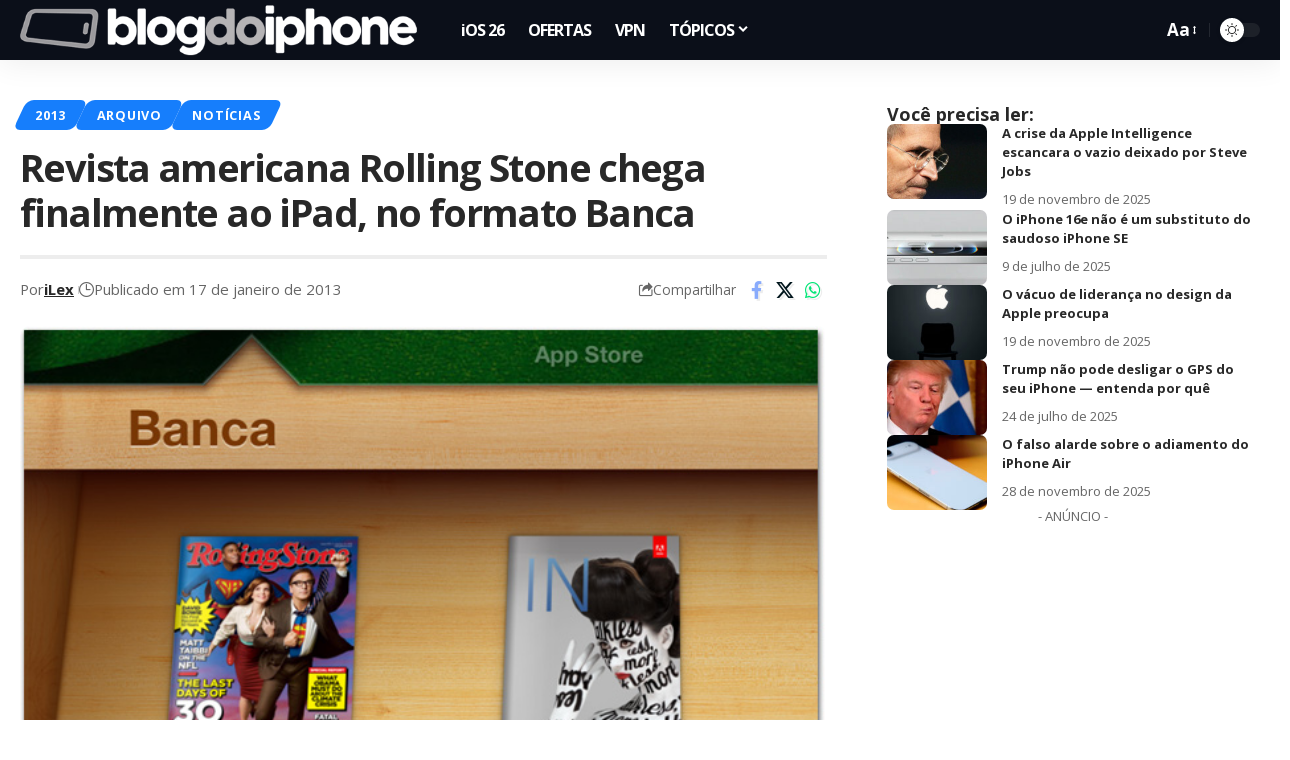

--- FILE ---
content_type: text/html; charset=UTF-8
request_url: https://blogdoiphone.com/noticias/revista-americana-rolling-stone-chega-finalmente-ao-ipad-no-formato-banca/
body_size: 28507
content:
<!DOCTYPE html>
<html dir="ltr" lang="pt-BR" prefix="og: https://ogp.me/ns#">
<head>
    <meta charset="UTF-8" />
    <meta http-equiv="X-UA-Compatible" content="IE=edge" />
	<meta name="viewport" content="width=device-width, initial-scale=1.0" />
    <link rel="profile" href="https://gmpg.org/xfn/11" />
	<title>Revista americana Rolling Stone chega finalmente ao iPad, no formato Banca</title>
	<style>img:is([sizes="auto" i], [sizes^="auto," i]) { contain-intrinsic-size: 3000px 1500px }</style>
	
		<!-- All in One SEO Pro 4.7.4.2 - aioseo.com -->
		<meta name="description" content="Depois de mais de dois anos da declaração de chamava de &quot;prematura&quot; a corrida dos editores de revista para o iPad, finalmente a clássica revista Rolling Stones ganha versão digital para o tablet mais popular do mercado e chega hoje à App Store no formato Banca (Newsstand). Quem tiver iPad e quiser conferir como é" />
		<meta name="robots" content="max-image-preview:large" />
		<meta name="google-site-verification" content="Hmi9JnEjgWXUk5VeV4ImO5v7NpbJS_BAM_rEMYvMrJ0" />
		<link rel="canonical" href="https://blogdoiphone.com/noticias/revista-americana-rolling-stone-chega-finalmente-ao-ipad-no-formato-banca/" />
		<meta name="generator" content="All in One SEO Pro (AIOSEO) 4.7.4.2" />
		<meta property="og:locale" content="pt_BR" />
		<meta property="og:site_name" content="Blog do iPhone" />
		<meta property="og:type" content="article" />
		<meta property="og:title" content="Revista americana Rolling Stone chega finalmente ao iPad, no formato Banca" />
		<meta property="og:description" content="Depois de mais de dois anos da declaração de chamava de &quot;prematura&quot; a corrida dos editores de revista para o iPad, finalmente a clássica revista Rolling Stones ganha versão digital para o tablet mais popular do mercado e chega hoje à App Store no formato Banca (Newsstand). Quem tiver iPad e quiser conferir como é" />
		<meta property="og:url" content="https://blogdoiphone.com/noticias/revista-americana-rolling-stone-chega-finalmente-ao-ipad-no-formato-banca/" />
		<meta property="og:image" content="https://blogdoiphone.com/wp-content/uploads/2013/01/rstone.jpg" />
		<meta property="og:image:secure_url" content="https://blogdoiphone.com/wp-content/uploads/2013/01/rstone.jpg" />
		<meta property="og:image:width" content="610" />
		<meta property="og:image:height" content="397" />
		<meta property="article:published_time" content="2013-01-17T17:20:20+00:00" />
		<meta property="article:modified_time" content="2022-06-24T00:55:50+00:00" />
		<meta property="article:publisher" content="https://facebook.com/blogdoiphone/" />
		<meta name="twitter:card" content="summary_large_image" />
		<meta name="twitter:site" content="@blogdoiphone" />
		<meta name="twitter:title" content="Revista americana Rolling Stone chega finalmente ao iPad, no formato Banca" />
		<meta name="twitter:description" content="Depois de mais de dois anos da declaração de chamava de &quot;prematura&quot; a corrida dos editores de revista para o iPad, finalmente a clássica revista Rolling Stones ganha versão digital para o tablet mais popular do mercado e chega hoje à App Store no formato Banca (Newsstand). Quem tiver iPad e quiser conferir como é" />
		<meta name="twitter:creator" content="@blogdoiphone" />
		<meta name="twitter:image" content="https://blogdoiphone.com/wp-content/uploads/2013/01/rstone.jpg" />
		<meta name="twitter:label1" content="Escrito por" />
		<meta name="twitter:data1" content="iLex" />
		<meta name="twitter:label2" content="Tempo de leitura estimado" />
		<meta name="twitter:data2" content="1 minuto" />
		<script type="application/ld+json" class="aioseo-schema">
			{"@context":"https:\/\/schema.org","@graph":[{"@type":"BreadcrumbList","@id":"https:\/\/blogdoiphone.com\/noticias\/revista-americana-rolling-stone-chega-finalmente-ao-ipad-no-formato-banca\/#breadcrumblist","itemListElement":[{"@type":"ListItem","@id":"https:\/\/blogdoiphone.com\/#listItem","position":1,"name":"In\u00edcio","item":"https:\/\/blogdoiphone.com\/","nextItem":"https:\/\/blogdoiphone.com\/noticias\/#listItem"},{"@type":"ListItem","@id":"https:\/\/blogdoiphone.com\/noticias\/#listItem","position":2,"name":"Not\u00edcias","item":"https:\/\/blogdoiphone.com\/noticias\/","nextItem":"https:\/\/blogdoiphone.com\/noticias\/revista-americana-rolling-stone-chega-finalmente-ao-ipad-no-formato-banca\/#listItem","previousItem":"https:\/\/blogdoiphone.com\/#listItem"},{"@type":"ListItem","@id":"https:\/\/blogdoiphone.com\/noticias\/revista-americana-rolling-stone-chega-finalmente-ao-ipad-no-formato-banca\/#listItem","position":3,"name":"Revista americana Rolling Stone chega finalmente ao iPad, no formato Banca","previousItem":"https:\/\/blogdoiphone.com\/noticias\/#listItem"}]},{"@type":"NewsArticle","@id":"https:\/\/blogdoiphone.com\/noticias\/revista-americana-rolling-stone-chega-finalmente-ao-ipad-no-formato-banca\/#newsarticle","name":"Revista americana Rolling Stone chega finalmente ao iPad, no formato Banca","headline":"Revista americana Rolling Stone chega finalmente ao iPad, no formato Banca","author":{"@id":"https:\/\/blogdoiphone.com\/autor\/ilex\/#author"},"publisher":{"@id":"https:\/\/blogdoiphone.com\/#organization"},"image":{"@type":"ImageObject","url":"https:\/\/blogdoiphone.com\/wp-content\/uploads\/2013\/01\/rstone.jpg","width":610,"height":397},"datePublished":"2013-01-17T15:20:20-02:00","dateModified":"2022-06-23T21:55:50-03:00","inLanguage":"pt-BR","mainEntityOfPage":{"@id":"https:\/\/blogdoiphone.com\/noticias\/revista-americana-rolling-stone-chega-finalmente-ao-ipad-no-formato-banca\/#webpage"},"isPartOf":{"@id":"https:\/\/blogdoiphone.com\/noticias\/revista-americana-rolling-stone-chega-finalmente-ao-ipad-no-formato-banca\/#webpage"},"articleSection":"2013, ARQUIVO, Not\u00edcias, Portugu\u00eas","dateline":"Publicado em janeiro 17, 2013."},{"@type":"Organization","@id":"https:\/\/blogdoiphone.com\/#organization","name":"Blog do iPhone","url":"https:\/\/blogdoiphone.com\/","logo":{"@type":"ImageObject","url":"https:\/\/blogdoiphone.com\/wp-content\/uploads\/2024\/02\/512x512_logo_bdi_2023.png","@id":"https:\/\/blogdoiphone.com\/noticias\/revista-americana-rolling-stone-chega-finalmente-ao-ipad-no-formato-banca\/#organizationLogo","width":512,"height":512,"caption":"LOGO BDI Dynamic Island"},"image":{"@id":"https:\/\/blogdoiphone.com\/noticias\/revista-americana-rolling-stone-chega-finalmente-ao-ipad-no-formato-banca\/#organizationLogo"},"sameAs":["https:\/\/facebook.com\/blogdoiphone\/","https:\/\/twitter.com\/blogdoiphone","https:\/\/instagram.com\/blogdoiphone\/","https:\/\/br.pinterest.com\/blogdoiphone\/","https:\/\/youtube.com\/blogdoiphone\/"]},{"@type":"Person","@id":"https:\/\/blogdoiphone.com\/autor\/ilex\/#author","url":"https:\/\/blogdoiphone.com\/autor\/ilex\/","name":"iLex","image":{"@type":"ImageObject","@id":"https:\/\/blogdoiphone.com\/noticias\/revista-americana-rolling-stone-chega-finalmente-ao-ipad-no-formato-banca\/#authorImage","url":"https:\/\/blogdoiphone.com\/wp-content\/uploads\/2024\/06\/512x512_logo_bdi_icon-150x150.png","width":96,"height":96,"caption":"iLex"}},{"@type":"WebPage","@id":"https:\/\/blogdoiphone.com\/noticias\/revista-americana-rolling-stone-chega-finalmente-ao-ipad-no-formato-banca\/#webpage","url":"https:\/\/blogdoiphone.com\/noticias\/revista-americana-rolling-stone-chega-finalmente-ao-ipad-no-formato-banca\/","name":"Revista americana Rolling Stone chega finalmente ao iPad, no formato Banca","description":"Depois de mais de dois anos da declara\u00e7\u00e3o de chamava de \"prematura\" a corrida dos editores de revista para o iPad, finalmente a cl\u00e1ssica revista Rolling Stones ganha vers\u00e3o digital para o tablet mais popular do mercado e chega hoje \u00e0 App Store no formato Banca (Newsstand). Quem tiver iPad e quiser conferir como \u00e9","inLanguage":"pt-BR","isPartOf":{"@id":"https:\/\/blogdoiphone.com\/#website"},"breadcrumb":{"@id":"https:\/\/blogdoiphone.com\/noticias\/revista-americana-rolling-stone-chega-finalmente-ao-ipad-no-formato-banca\/#breadcrumblist"},"author":{"@id":"https:\/\/blogdoiphone.com\/autor\/ilex\/#author"},"creator":{"@id":"https:\/\/blogdoiphone.com\/autor\/ilex\/#author"},"image":{"@type":"ImageObject","url":"https:\/\/blogdoiphone.com\/wp-content\/uploads\/2013\/01\/rstone.jpg","@id":"https:\/\/blogdoiphone.com\/noticias\/revista-americana-rolling-stone-chega-finalmente-ao-ipad-no-formato-banca\/#mainImage","width":610,"height":397},"primaryImageOfPage":{"@id":"https:\/\/blogdoiphone.com\/noticias\/revista-americana-rolling-stone-chega-finalmente-ao-ipad-no-formato-banca\/#mainImage"},"datePublished":"2013-01-17T15:20:20-02:00","dateModified":"2022-06-23T21:55:50-03:00"},{"@type":"WebSite","@id":"https:\/\/blogdoiphone.com\/#website","url":"https:\/\/blogdoiphone.com\/","name":"Blog do iPhone","description":"Tudo sobre iPhone","inLanguage":"pt-BR","publisher":{"@id":"https:\/\/blogdoiphone.com\/#organization"}}]}
		</script>
		<!-- All in One SEO Pro -->

<link rel='dns-prefetch' href='//www.googletagmanager.com' />
<link rel="alternate" type="application/rss+xml" title="Feed para Blog do iPhone &raquo;" href="https://blogdoiphone.com/feed/" />
<link rel="alternate" type="application/rss+xml" title="Feed de comentários para Blog do iPhone &raquo;" href="https://blogdoiphone.com/comments/feed/" />
<meta name="description" content="Depois de mais de dois anos da declaração de chamava de "prematura" a corrida dos editores de revista para o iPad, finalmente a clássica revista Rolling Stones ganha versão digital para o tablet mais popular do mercado e chega hoje à App Store no formato Banca (Newsstand). Quem tiver iPad e quiser"><link rel="alternate" type="application/rss+xml" title="Feed de comentários para Blog do iPhone &raquo; Revista americana Rolling Stone chega finalmente ao iPad, no formato Banca" href="https://blogdoiphone.com/noticias/revista-americana-rolling-stone-chega-finalmente-ao-ipad-no-formato-banca/feed/" />
<script type="application/ld+json">{
    "@context": "https://schema.org",
    "@type": "Organization",
    "legalName": "Blog do iPhone",
    "url": "https://blogdoiphone.com/",
    "logo": "https://blogdoiphone.com/wp-content/uploads/2025/06/logo-BDI-2025_site2x.png"
}</script>
<script>
window._wpemojiSettings = {"baseUrl":"https:\/\/s.w.org\/images\/core\/emoji\/16.0.1\/72x72\/","ext":".png","svgUrl":"https:\/\/s.w.org\/images\/core\/emoji\/16.0.1\/svg\/","svgExt":".svg","source":{"concatemoji":"https:\/\/blogdoiphone.com\/wp-includes\/js\/wp-emoji-release.min.js?ver=6.8.3"}};
/*! This file is auto-generated */
!function(s,n){var o,i,e;function c(e){try{var t={supportTests:e,timestamp:(new Date).valueOf()};sessionStorage.setItem(o,JSON.stringify(t))}catch(e){}}function p(e,t,n){e.clearRect(0,0,e.canvas.width,e.canvas.height),e.fillText(t,0,0);var t=new Uint32Array(e.getImageData(0,0,e.canvas.width,e.canvas.height).data),a=(e.clearRect(0,0,e.canvas.width,e.canvas.height),e.fillText(n,0,0),new Uint32Array(e.getImageData(0,0,e.canvas.width,e.canvas.height).data));return t.every(function(e,t){return e===a[t]})}function u(e,t){e.clearRect(0,0,e.canvas.width,e.canvas.height),e.fillText(t,0,0);for(var n=e.getImageData(16,16,1,1),a=0;a<n.data.length;a++)if(0!==n.data[a])return!1;return!0}function f(e,t,n,a){switch(t){case"flag":return n(e,"\ud83c\udff3\ufe0f\u200d\u26a7\ufe0f","\ud83c\udff3\ufe0f\u200b\u26a7\ufe0f")?!1:!n(e,"\ud83c\udde8\ud83c\uddf6","\ud83c\udde8\u200b\ud83c\uddf6")&&!n(e,"\ud83c\udff4\udb40\udc67\udb40\udc62\udb40\udc65\udb40\udc6e\udb40\udc67\udb40\udc7f","\ud83c\udff4\u200b\udb40\udc67\u200b\udb40\udc62\u200b\udb40\udc65\u200b\udb40\udc6e\u200b\udb40\udc67\u200b\udb40\udc7f");case"emoji":return!a(e,"\ud83e\udedf")}return!1}function g(e,t,n,a){var r="undefined"!=typeof WorkerGlobalScope&&self instanceof WorkerGlobalScope?new OffscreenCanvas(300,150):s.createElement("canvas"),o=r.getContext("2d",{willReadFrequently:!0}),i=(o.textBaseline="top",o.font="600 32px Arial",{});return e.forEach(function(e){i[e]=t(o,e,n,a)}),i}function t(e){var t=s.createElement("script");t.src=e,t.defer=!0,s.head.appendChild(t)}"undefined"!=typeof Promise&&(o="wpEmojiSettingsSupports",i=["flag","emoji"],n.supports={everything:!0,everythingExceptFlag:!0},e=new Promise(function(e){s.addEventListener("DOMContentLoaded",e,{once:!0})}),new Promise(function(t){var n=function(){try{var e=JSON.parse(sessionStorage.getItem(o));if("object"==typeof e&&"number"==typeof e.timestamp&&(new Date).valueOf()<e.timestamp+604800&&"object"==typeof e.supportTests)return e.supportTests}catch(e){}return null}();if(!n){if("undefined"!=typeof Worker&&"undefined"!=typeof OffscreenCanvas&&"undefined"!=typeof URL&&URL.createObjectURL&&"undefined"!=typeof Blob)try{var e="postMessage("+g.toString()+"("+[JSON.stringify(i),f.toString(),p.toString(),u.toString()].join(",")+"));",a=new Blob([e],{type:"text/javascript"}),r=new Worker(URL.createObjectURL(a),{name:"wpTestEmojiSupports"});return void(r.onmessage=function(e){c(n=e.data),r.terminate(),t(n)})}catch(e){}c(n=g(i,f,p,u))}t(n)}).then(function(e){for(var t in e)n.supports[t]=e[t],n.supports.everything=n.supports.everything&&n.supports[t],"flag"!==t&&(n.supports.everythingExceptFlag=n.supports.everythingExceptFlag&&n.supports[t]);n.supports.everythingExceptFlag=n.supports.everythingExceptFlag&&!n.supports.flag,n.DOMReady=!1,n.readyCallback=function(){n.DOMReady=!0}}).then(function(){return e}).then(function(){var e;n.supports.everything||(n.readyCallback(),(e=n.source||{}).concatemoji?t(e.concatemoji):e.wpemoji&&e.twemoji&&(t(e.twemoji),t(e.wpemoji)))}))}((window,document),window._wpemojiSettings);
</script>
<!-- blogdoiphone.com is managing ads with Advanced Ads 2.0.14 – https://wpadvancedads.com/ --><script id="blogd-ready">
			window.advanced_ads_ready=function(e,a){a=a||"complete";var d=function(e){return"interactive"===a?"loading"!==e:"complete"===e};d(document.readyState)?e():document.addEventListener("readystatechange",(function(a){d(a.target.readyState)&&e()}),{once:"interactive"===a})},window.advanced_ads_ready_queue=window.advanced_ads_ready_queue||[];		</script>
		<style id='wp-emoji-styles-inline-css'>

	img.wp-smiley, img.emoji {
		display: inline !important;
		border: none !important;
		box-shadow: none !important;
		height: 1em !important;
		width: 1em !important;
		margin: 0 0.07em !important;
		vertical-align: -0.1em !important;
		background: none !important;
		padding: 0 !important;
	}
</style>
<link rel='stylesheet' id='wp-block-library-css' href='https://blogdoiphone.com/wp-includes/css/dist/block-library/style.min.css?ver=6.8.3' media='all' />
<style id='classic-theme-styles-inline-css'>
/*! This file is auto-generated */
.wp-block-button__link{color:#fff;background-color:#32373c;border-radius:9999px;box-shadow:none;text-decoration:none;padding:calc(.667em + 2px) calc(1.333em + 2px);font-size:1.125em}.wp-block-file__button{background:#32373c;color:#fff;text-decoration:none}
</style>
<link rel='stylesheet' id='cb-carousel-style-css' href='https://blogdoiphone.com/wp-content/plugins/carousel-block/blocks/../build/carousel-legacy/style-index.css?ver=2.0.6' media='all' />
<style id='cb-carousel-v2-style-inline-css'>
.wp-block-cb-carousel-v2{position:relative}.wp-block-cb-carousel-v2[data-cb-pagination=true] .swiper-horizontal{margin-bottom:calc(var(--wp--custom--carousel-block--pagination-bullet-size, 8px)*4)}.wp-block-cb-carousel-v2 .cb-button-next,.wp-block-cb-carousel-v2 .cb-button-prev{color:var(--wp--custom--carousel-block--navigation-color,#000);height:var(--wp--custom--carousel-block--navigation-size,22px);margin-top:calc(0px - var(--wp--custom--carousel-block--navigation-size, 22px)/2);width:calc(var(--wp--custom--carousel-block--navigation-size, 22px)/44*27)}.wp-block-cb-carousel-v2 .cb-button-next:after,.wp-block-cb-carousel-v2 .cb-button-prev:after{font-size:var(--wp--custom--carousel-block--navigation-size,22px)}.wp-block-cb-carousel-v2 .cb-button-next:hover,.wp-block-cb-carousel-v2 .cb-button-prev:hover{color:var(--wp--custom--carousel-block--navigation-hover-color,var(--wp--custom--carousel-block--navigation-color,#000))}.wp-block-cb-carousel-v2 .cb-button-prev,.wp-block-cb-carousel-v2.cb-rtl .cb-button-next{left:calc(var(--wp--custom--carousel-block--navigation-size, 22px)*-1/44*27 - var(--wp--custom--carousel-block--navigation-sides-offset, 10px));right:auto}.wp-block-cb-carousel-v2 .cb-button-next,.wp-block-cb-carousel-v2.cb-rtl .cb-button-prev{left:auto;right:calc(var(--wp--custom--carousel-block--navigation-size, 22px)*-1/44*27 - var(--wp--custom--carousel-block--navigation-sides-offset, 10px))}.wp-block-cb-carousel-v2.cb-rtl .cb-button-next,.wp-block-cb-carousel-v2.cb-rtl .cb-button-prev{transform:scaleX(-1)}.wp-block-cb-carousel-v2 .cb-pagination.swiper-pagination-horizontal{bottom:var(--wp--custom--carousel-block--pagination-bottom,-20px);display:flex;justify-content:center;top:var(--wp--custom--carousel-block--pagination-top,auto)}.wp-block-cb-carousel-v2 .cb-pagination.swiper-pagination-horizontal.swiper-pagination-bullets .cb-pagination-bullet{margin:0 var(--wp--custom--carousel-block--pagination-bullet-horizontal-gap,4px)}.wp-block-cb-carousel-v2 .cb-pagination .cb-pagination-bullet{background:var(--wp--custom--carousel-block--pagination-bullet-color,var(--wp--custom--carousel-block--pagination-bullet-inactive-color,#000));height:var(--wp--custom--carousel-block--pagination-bullet-size,8px);opacity:var(--wp--custom--carousel-block--pagination-bullet-inactive-opacity,var(--wp--custom--carousel-block--pagination-bullet-opacity,.2));width:var(--wp--custom--carousel-block--pagination-bullet-size,8px)}.wp-block-cb-carousel-v2 .cb-pagination .cb-pagination-bullet.swiper-pagination-bullet-active{background:var(--wp--custom--carousel-block--pagination-bullet-active-color,#000);opacity:var(--wp--custom--carousel-block--pagination-bullet-active-opacity,1)}.wp-block-cb-carousel-v2 .cb-pagination .cb-pagination-bullet:not(.swiper-pagination-bullet-active):hover{background:var(--wp--custom--carousel-block--pagination-bullet-hover-color,var(--wp--custom--carousel-block--pagination-bullet-inactive-hover-color,var(--wp--custom--carousel-block--pagination-bullet-active-color,#000)));opacity:var(--wp--custom--carousel-block--pagination-bullet-inactive-hover-opacity,var(--wp--custom--carousel-block--pagination-bullet-inactive-opacity,.2))}.wp-block-cb-carousel-v2.alignfull .cb-button-next,.wp-block-cb-carousel-v2.alignfull .cb-button-prev{color:var(--wp--custom--carousel-block--navigation-alignfull-color,#000)}.wp-block-cb-carousel-v2.alignfull .cb-button-prev,.wp-block-cb-carousel-v2.alignfull.cb-rtl .cb-button-next{left:var(--wp--custom--carousel-block--navigation-sides-offset,10px);right:auto}.wp-block-cb-carousel-v2.alignfull .cb-button-next,.wp-block-cb-carousel-v2.alignfull.cb-rtl .cb-button-prev{left:auto;right:var(--wp--custom--carousel-block--navigation-sides-offset,10px)}.wp-block-cb-carousel-v2 .wp-block-image{margin-bottom:var(--wp--custom--carousel-block--image-margin-bottom,0);margin-top:var(--wp--custom--carousel-block--image-margin-top,0)}.wp-block-cb-carousel-v2 .wp-block-cover{margin-bottom:var(--wp--custom--carousel-block--cover-margin-bottom,0);margin-top:var(--wp--custom--carousel-block--cover-margin-top,0)}.wp-block-cb-carousel-v2 .wp-block-cover.aligncenter,.wp-block-cb-carousel-v2 .wp-block-image.aligncenter{margin-left:auto!important;margin-right:auto!important}

</style>
<style id='ctc-term-title-style-inline-css'>
.ctc-block-controls-dropdown .components-base-control__field{margin:0 !important}

</style>
<style id='ctc-copy-button-style-inline-css'>
.wp-block-ctc-copy-button{font-size:14px;line-height:normal;padding:8px 16px;border-width:1px;border-style:solid;border-color:inherit;border-radius:4px;cursor:pointer;display:inline-block}.ctc-copy-button-textarea{display:none !important}
</style>
<style id='ctc-copy-icon-style-inline-css'>
.wp-block-ctc-copy-icon .ctc-block-copy-icon{background:rgba(0,0,0,0);padding:0;margin:0;position:relative;cursor:pointer}.wp-block-ctc-copy-icon .ctc-block-copy-icon .check-icon{display:none}.wp-block-ctc-copy-icon .ctc-block-copy-icon svg{height:1em;width:1em}.wp-block-ctc-copy-icon .ctc-block-copy-icon::after{position:absolute;content:attr(aria-label);padding:.5em .75em;right:100%;color:#fff;background:#24292f;font-size:11px;border-radius:6px;line-height:1;right:100%;bottom:50%;margin-right:6px;-webkit-transform:translateY(50%);transform:translateY(50%)}.wp-block-ctc-copy-icon .ctc-block-copy-icon::before{content:"";top:50%;bottom:50%;left:-7px;margin-top:-6px;border:6px solid rgba(0,0,0,0);border-left-color:#24292f;position:absolute}.wp-block-ctc-copy-icon .ctc-block-copy-icon::after,.wp-block-ctc-copy-icon .ctc-block-copy-icon::before{opacity:0;visibility:hidden;-webkit-transition:opacity .2s ease-in-out,visibility .2s ease-in-out;transition:opacity .2s ease-in-out,visibility .2s ease-in-out}.wp-block-ctc-copy-icon .ctc-block-copy-icon.copied::after,.wp-block-ctc-copy-icon .ctc-block-copy-icon.copied::before{opacity:1;visibility:visible;-webkit-transition:opacity .2s ease-in-out,visibility .2s ease-in-out;transition:opacity .2s ease-in-out,visibility .2s ease-in-out}.wp-block-ctc-copy-icon .ctc-block-copy-icon.copied .check-icon{display:inline-block}.wp-block-ctc-copy-icon .ctc-block-copy-icon.copied .copy-icon{display:none !important}.ctc-copy-icon-textarea{display:none !important}
</style>
<style id='ctc-social-share-style-inline-css'>
.wp-block-ctc-social-share{display:-webkit-box;display:-ms-flexbox;display:flex;-webkit-box-align:center;-ms-flex-align:center;align-items:center;gap:8px}.wp-block-ctc-social-share svg{height:16px;width:16px}.wp-block-ctc-social-share a{display:-webkit-inline-box;display:-ms-inline-flexbox;display:inline-flex}.wp-block-ctc-social-share a:focus{outline:none}
</style>
<style id='global-styles-inline-css'>
:root{--wp--preset--aspect-ratio--square: 1;--wp--preset--aspect-ratio--4-3: 4/3;--wp--preset--aspect-ratio--3-4: 3/4;--wp--preset--aspect-ratio--3-2: 3/2;--wp--preset--aspect-ratio--2-3: 2/3;--wp--preset--aspect-ratio--16-9: 16/9;--wp--preset--aspect-ratio--9-16: 9/16;--wp--preset--color--black: #000000;--wp--preset--color--cyan-bluish-gray: #abb8c3;--wp--preset--color--white: #ffffff;--wp--preset--color--pale-pink: #f78da7;--wp--preset--color--vivid-red: #cf2e2e;--wp--preset--color--luminous-vivid-orange: #ff6900;--wp--preset--color--luminous-vivid-amber: #fcb900;--wp--preset--color--light-green-cyan: #7bdcb5;--wp--preset--color--vivid-green-cyan: #00d084;--wp--preset--color--pale-cyan-blue: #8ed1fc;--wp--preset--color--vivid-cyan-blue: #0693e3;--wp--preset--color--vivid-purple: #9b51e0;--wp--preset--gradient--vivid-cyan-blue-to-vivid-purple: linear-gradient(135deg,rgba(6,147,227,1) 0%,rgb(155,81,224) 100%);--wp--preset--gradient--light-green-cyan-to-vivid-green-cyan: linear-gradient(135deg,rgb(122,220,180) 0%,rgb(0,208,130) 100%);--wp--preset--gradient--luminous-vivid-amber-to-luminous-vivid-orange: linear-gradient(135deg,rgba(252,185,0,1) 0%,rgba(255,105,0,1) 100%);--wp--preset--gradient--luminous-vivid-orange-to-vivid-red: linear-gradient(135deg,rgba(255,105,0,1) 0%,rgb(207,46,46) 100%);--wp--preset--gradient--very-light-gray-to-cyan-bluish-gray: linear-gradient(135deg,rgb(238,238,238) 0%,rgb(169,184,195) 100%);--wp--preset--gradient--cool-to-warm-spectrum: linear-gradient(135deg,rgb(74,234,220) 0%,rgb(151,120,209) 20%,rgb(207,42,186) 40%,rgb(238,44,130) 60%,rgb(251,105,98) 80%,rgb(254,248,76) 100%);--wp--preset--gradient--blush-light-purple: linear-gradient(135deg,rgb(255,206,236) 0%,rgb(152,150,240) 100%);--wp--preset--gradient--blush-bordeaux: linear-gradient(135deg,rgb(254,205,165) 0%,rgb(254,45,45) 50%,rgb(107,0,62) 100%);--wp--preset--gradient--luminous-dusk: linear-gradient(135deg,rgb(255,203,112) 0%,rgb(199,81,192) 50%,rgb(65,88,208) 100%);--wp--preset--gradient--pale-ocean: linear-gradient(135deg,rgb(255,245,203) 0%,rgb(182,227,212) 50%,rgb(51,167,181) 100%);--wp--preset--gradient--electric-grass: linear-gradient(135deg,rgb(202,248,128) 0%,rgb(113,206,126) 100%);--wp--preset--gradient--midnight: linear-gradient(135deg,rgb(2,3,129) 0%,rgb(40,116,252) 100%);--wp--preset--font-size--small: 13px;--wp--preset--font-size--medium: 20px;--wp--preset--font-size--large: 36px;--wp--preset--font-size--x-large: 42px;--wp--preset--spacing--20: 0.44rem;--wp--preset--spacing--30: 0.67rem;--wp--preset--spacing--40: 1rem;--wp--preset--spacing--50: 1.5rem;--wp--preset--spacing--60: 2.25rem;--wp--preset--spacing--70: 3.38rem;--wp--preset--spacing--80: 5.06rem;--wp--preset--shadow--natural: 6px 6px 9px rgba(0, 0, 0, 0.2);--wp--preset--shadow--deep: 12px 12px 50px rgba(0, 0, 0, 0.4);--wp--preset--shadow--sharp: 6px 6px 0px rgba(0, 0, 0, 0.2);--wp--preset--shadow--outlined: 6px 6px 0px -3px rgba(255, 255, 255, 1), 6px 6px rgba(0, 0, 0, 1);--wp--preset--shadow--crisp: 6px 6px 0px rgba(0, 0, 0, 1);}:where(.is-layout-flex){gap: 0.5em;}:where(.is-layout-grid){gap: 0.5em;}body .is-layout-flex{display: flex;}.is-layout-flex{flex-wrap: wrap;align-items: center;}.is-layout-flex > :is(*, div){margin: 0;}body .is-layout-grid{display: grid;}.is-layout-grid > :is(*, div){margin: 0;}:where(.wp-block-columns.is-layout-flex){gap: 2em;}:where(.wp-block-columns.is-layout-grid){gap: 2em;}:where(.wp-block-post-template.is-layout-flex){gap: 1.25em;}:where(.wp-block-post-template.is-layout-grid){gap: 1.25em;}.has-black-color{color: var(--wp--preset--color--black) !important;}.has-cyan-bluish-gray-color{color: var(--wp--preset--color--cyan-bluish-gray) !important;}.has-white-color{color: var(--wp--preset--color--white) !important;}.has-pale-pink-color{color: var(--wp--preset--color--pale-pink) !important;}.has-vivid-red-color{color: var(--wp--preset--color--vivid-red) !important;}.has-luminous-vivid-orange-color{color: var(--wp--preset--color--luminous-vivid-orange) !important;}.has-luminous-vivid-amber-color{color: var(--wp--preset--color--luminous-vivid-amber) !important;}.has-light-green-cyan-color{color: var(--wp--preset--color--light-green-cyan) !important;}.has-vivid-green-cyan-color{color: var(--wp--preset--color--vivid-green-cyan) !important;}.has-pale-cyan-blue-color{color: var(--wp--preset--color--pale-cyan-blue) !important;}.has-vivid-cyan-blue-color{color: var(--wp--preset--color--vivid-cyan-blue) !important;}.has-vivid-purple-color{color: var(--wp--preset--color--vivid-purple) !important;}.has-black-background-color{background-color: var(--wp--preset--color--black) !important;}.has-cyan-bluish-gray-background-color{background-color: var(--wp--preset--color--cyan-bluish-gray) !important;}.has-white-background-color{background-color: var(--wp--preset--color--white) !important;}.has-pale-pink-background-color{background-color: var(--wp--preset--color--pale-pink) !important;}.has-vivid-red-background-color{background-color: var(--wp--preset--color--vivid-red) !important;}.has-luminous-vivid-orange-background-color{background-color: var(--wp--preset--color--luminous-vivid-orange) !important;}.has-luminous-vivid-amber-background-color{background-color: var(--wp--preset--color--luminous-vivid-amber) !important;}.has-light-green-cyan-background-color{background-color: var(--wp--preset--color--light-green-cyan) !important;}.has-vivid-green-cyan-background-color{background-color: var(--wp--preset--color--vivid-green-cyan) !important;}.has-pale-cyan-blue-background-color{background-color: var(--wp--preset--color--pale-cyan-blue) !important;}.has-vivid-cyan-blue-background-color{background-color: var(--wp--preset--color--vivid-cyan-blue) !important;}.has-vivid-purple-background-color{background-color: var(--wp--preset--color--vivid-purple) !important;}.has-black-border-color{border-color: var(--wp--preset--color--black) !important;}.has-cyan-bluish-gray-border-color{border-color: var(--wp--preset--color--cyan-bluish-gray) !important;}.has-white-border-color{border-color: var(--wp--preset--color--white) !important;}.has-pale-pink-border-color{border-color: var(--wp--preset--color--pale-pink) !important;}.has-vivid-red-border-color{border-color: var(--wp--preset--color--vivid-red) !important;}.has-luminous-vivid-orange-border-color{border-color: var(--wp--preset--color--luminous-vivid-orange) !important;}.has-luminous-vivid-amber-border-color{border-color: var(--wp--preset--color--luminous-vivid-amber) !important;}.has-light-green-cyan-border-color{border-color: var(--wp--preset--color--light-green-cyan) !important;}.has-vivid-green-cyan-border-color{border-color: var(--wp--preset--color--vivid-green-cyan) !important;}.has-pale-cyan-blue-border-color{border-color: var(--wp--preset--color--pale-cyan-blue) !important;}.has-vivid-cyan-blue-border-color{border-color: var(--wp--preset--color--vivid-cyan-blue) !important;}.has-vivid-purple-border-color{border-color: var(--wp--preset--color--vivid-purple) !important;}.has-vivid-cyan-blue-to-vivid-purple-gradient-background{background: var(--wp--preset--gradient--vivid-cyan-blue-to-vivid-purple) !important;}.has-light-green-cyan-to-vivid-green-cyan-gradient-background{background: var(--wp--preset--gradient--light-green-cyan-to-vivid-green-cyan) !important;}.has-luminous-vivid-amber-to-luminous-vivid-orange-gradient-background{background: var(--wp--preset--gradient--luminous-vivid-amber-to-luminous-vivid-orange) !important;}.has-luminous-vivid-orange-to-vivid-red-gradient-background{background: var(--wp--preset--gradient--luminous-vivid-orange-to-vivid-red) !important;}.has-very-light-gray-to-cyan-bluish-gray-gradient-background{background: var(--wp--preset--gradient--very-light-gray-to-cyan-bluish-gray) !important;}.has-cool-to-warm-spectrum-gradient-background{background: var(--wp--preset--gradient--cool-to-warm-spectrum) !important;}.has-blush-light-purple-gradient-background{background: var(--wp--preset--gradient--blush-light-purple) !important;}.has-blush-bordeaux-gradient-background{background: var(--wp--preset--gradient--blush-bordeaux) !important;}.has-luminous-dusk-gradient-background{background: var(--wp--preset--gradient--luminous-dusk) !important;}.has-pale-ocean-gradient-background{background: var(--wp--preset--gradient--pale-ocean) !important;}.has-electric-grass-gradient-background{background: var(--wp--preset--gradient--electric-grass) !important;}.has-midnight-gradient-background{background: var(--wp--preset--gradient--midnight) !important;}.has-small-font-size{font-size: var(--wp--preset--font-size--small) !important;}.has-medium-font-size{font-size: var(--wp--preset--font-size--medium) !important;}.has-large-font-size{font-size: var(--wp--preset--font-size--large) !important;}.has-x-large-font-size{font-size: var(--wp--preset--font-size--x-large) !important;}
:where(.wp-block-post-template.is-layout-flex){gap: 1.25em;}:where(.wp-block-post-template.is-layout-grid){gap: 1.25em;}
:where(.wp-block-columns.is-layout-flex){gap: 2em;}:where(.wp-block-columns.is-layout-grid){gap: 2em;}
:root :where(.wp-block-pullquote){font-size: 1.5em;line-height: 1.6;}
</style>
<link rel='stylesheet' id='copy-the-code-css' href='https://blogdoiphone.com/wp-content/plugins/copy-the-code/assets/css/copy-the-code.css?ver=4.1.1' media='all' />
<link rel='stylesheet' id='ctc-copy-inline-css' href='https://blogdoiphone.com/wp-content/plugins/copy-the-code/assets/css/copy-inline.css?ver=4.1.1' media='all' />
<link rel='stylesheet' id='foxiz-elements-css' href='https://blogdoiphone.com/wp-content/plugins/foxiz-core/lib/foxiz-elements/public/style.css?ver=2.0' media='all' />
<link rel='stylesheet' id='ppress-frontend-css' href='https://blogdoiphone.com/wp-content/plugins/wp-user-avatar/assets/css/frontend.min.css?ver=4.16.8' media='all' />
<link rel='stylesheet' id='ppress-flatpickr-css' href='https://blogdoiphone.com/wp-content/plugins/wp-user-avatar/assets/flatpickr/flatpickr.min.css?ver=4.16.8' media='all' />
<link rel='stylesheet' id='ppress-select2-css' href='https://blogdoiphone.com/wp-content/plugins/wp-user-avatar/assets/select2/select2.min.css?ver=6.8.3' media='all' />
<link rel='stylesheet' id='jannah-extensions-shortcodes-styles-css' href='https://blogdoiphone.com/wp-content/plugins/jannah-extensions/shortcodes/assets/style.css?ver=6.8.3' media='all' />
<link rel='stylesheet' id='elementor-frontend-css' href='https://blogdoiphone.com/wp-content/plugins/elementor/assets/css/frontend.min.css?ver=3.33.0' media='all' />
<link rel='stylesheet' id='elementor-post-102046-css' href='https://blogdoiphone.com/wp-content/uploads/elementor/css/post-102046.css?ver=1768527330' media='all' />
<link rel='stylesheet' id='elementor-post-2018-css' href='https://blogdoiphone.com/wp-content/uploads/elementor/css/post-2018.css?ver=1768527330' media='all' />
<link rel='stylesheet' id='elementor-post-2314-css' href='https://blogdoiphone.com/wp-content/uploads/elementor/css/post-2314.css?ver=1768527330' media='all' />
<link rel='stylesheet' id='foxiz-font-css' href='https://fonts.googleapis.com/css?family=Open+Sans%3A300%2C400%2C500%2C600%2C700%2C800%2C300italic%2C400italic%2C500italic%2C600italic%2C700italic%2C800italic%7CCabin%3A400%2C700%7CIBM+Plex+Serif%3A600%7CSyne%3A700&#038;ver=2.6.4' media='all' />
<link rel='stylesheet' id='foxiz-main-css' href='https://blogdoiphone.com/wp-content/themes/foxiz/assets/css/main.css?ver=2.6.4' media='all' />
<style id='foxiz-main-inline-css'>
:root {--body-family:Open Sans;--body-fweight:400;--body-fsize:17px;--body-fspace:-0.02353em;--h1-family:Open Sans;--h1-fweight:700;--h1-fsize:38px;--h1-fspace:-0.04474em;--h2-family:Open Sans;--h2-fweight:700;--h2-fsize:30px;--h2-fspace:-0.03333em;--h3-family:Open Sans;--h3-fweight:700;--h3-fsize:24px;--h4-family:Open Sans;--h4-fweight:700;--h4-fsize:16px;--h5-family:Open Sans;--h5-fweight:700;--h5-fsize:13px;--h6-family:Open Sans;--h6-fweight:600;--h6-fsize:13px;--cat-family:Open Sans;--cat-fweight:700;--cat-fsize:11px;--meta-family:Open Sans;--meta-fweight:400;--meta-b-family:Open Sans;--meta-b-fweight:700;--input-family:Open Sans;--input-fweight:400;--input-fsize:14px;--btn-family:Open Sans;--btn-fweight:700;--btn-fsize:13px;--btn-fspace:-0.03846em;--menu-family:Open Sans;--menu-fweight:700;--menu-fsize:16px;--menu-fspace:-0.06250em;--submenu-family:Open Sans;--submenu-fweight:400;--submenu-fsize:15px;--submenu-fspace:-0.03333em;--dwidgets-family:Open Sans;--dwidgets-fweight:700;--dwidgets-fsize:13px;--headline-family:Open Sans;--headline-fweight:700;--headline-fsize:40px;--headline-fspace:-0.04250em;--tagline-family:Open Sans;--tagline-fweight:400;--tagline-fsize:21px;--heading-family:Open Sans;--heading-fweight:700;--subheading-family:Open Sans;--subheading-fweight:400;--quote-family:IBM Plex Serif;--quote-fweight:600;--quote-fspace:-0.4px;--epagi-family:Open Sans;--excerpt-family:'system-ui', -apple-system, BlinkMacSystemFont, 'Segoe UI', Roboto, Oxygen, Ubuntu, Cantarell, 'Fira Sans', 'Droid Sans', 'Helvetica Neue', sans-serif;--excerpt-fsize:14px;--bcrumb-family:Open Sans;--bcrumb-fweight:600;--bcrumb-fsize:14px;--toc-family:Open Sans;--toc-fweight:700;--readmore-fsize : 13px;--headline-s-fsize : 38px;--tagline-s-fsize : 21px;}@media (max-width: 1024px) {body {--body-fsize : 16px;--h1-fsize : 30px;--h2-fsize : 20px;--h3-fsize : 17px;--h4-fsize : 14px;--h5-fsize : 12px;--h6-fsize : 12px;--cat-fsize : 10px;--readmore-fsize : 12px;--input-fsize : 13px;--btn-fsize : 12px;--bcrumb-fsize : 12px;--excerpt-fsize : 13px;--dwidgets-fsize : 12px;--headline-fsize : 30px;--headline-s-fsize : 30px;--tagline-fsize : 16px;--tagline-s-fsize : 16px;}}@media (max-width: 767px) {body {--body-fsize : 17px;--h1-fsize : 32px;--h2-fsize : 27px;--h3-fsize : 17px;--h4-fsize : 14px;--h5-fsize : 12px;--h6-fsize : 12px;--cat-fsize : 10px;--readmore-fsize : 12px;--input-fsize : 13px;--btn-fsize : 12px;--bcrumb-fsize : 12px;--excerpt-fsize : 13px;--dwidgets-fsize : 12px;--headline-fsize : 32px;--headline-s-fsize : 32px;--tagline-fsize : 16px;--tagline-s-fsize : 16px;}}:root {--g-color :#167efc;--g-color-90 :#167efce6;--dark-accent :#0b0f19;--dark-accent-90 :#0b0f19e6;--dark-accent-0 :#0b0f1900;--review-color :#ff184e;--ecat-highlight :#e5e5e5;}[data-theme="dark"], .light-scheme {--solid-white :#04060c;}.is-hd-1, .is-hd-2, .is-hd-3 {--nav-bg: #0b0f19;--nav-bg-from: #0b0f19;--nav-bg-to: #0b0f19;--nav-color :#ffffff;--nav-color-10 :#ffffff1a;}[data-theme="dark"].is-hd-4 {--nav-bg: #191c20;--nav-bg-from: #191c20;--nav-bg-to: #191c20;}[data-theme="dark"].is-hd-5, [data-theme="dark"].is-hd-5:not(.sticky-on) {--nav-bg: #191c20;--nav-bg-from: #191c20;--nav-bg-to: #191c20;}:root {--mbnav-bg: #0b0f19;--mbnav-bg-from: #0b0f19;--mbnav-bg-to: #0b0f19;--submbnav-bg: #0b0a16;--submbnav-bg-from: #0b0a16;--submbnav-bg-to: #0b0a16;--mbnav-color :#ffffff;--submbnav-color :#ffffff;--submbnav-color-10 :#ffffff1a;}[data-theme="dark"] {--mbnav-bg: #0b0f19;--mbnav-bg-from: #0b0f19;--mbnav-bg-to: #0b0f19;--submbnav-bg: #0b0a16;--submbnav-bg-from: #0b0a16;--submbnav-bg-to: #0b0a16;--mbnav-color :#ffffff;--submbnav-color :#ffffff;}:root {--topad-spacing :15px;--round-3 :7px;--round-5 :10px;--round-7 :15px;--hyperlink-line-color :var(--g-color);--hyperlink-weight :400;--s-content-width : 760px;--max-width-wo-sb : 840px;--s10-feat-ratio :45%;--s11-feat-ratio :45%;--login-popup-w : 350px;--caption-bdisplay : none;--list-style: disc; --list-position: outside; --list-spacing: 2.5rem; --child-list-style: circle;}.p-readmore { font-family:Open Sans;font-weight:700;letter-spacing:-0.4px;}.mobile-menu > li > a  { font-family:Open Sans;font-weight:400;font-size:14px;}.mobile-menu .sub-menu a, .logged-mobile-menu a { font-family:Open Sans;font-weight:700;font-size:16px;}.mobile-qview a { font-family:Syne;font-weight:700;font-size:15px;}.search-header:before { background-repeat : no-repeat;background-size : cover;background-image : url(https://blogdoiphone.com/wp-content/uploads/2025/07/search-bg.jpg);background-attachment : scroll;background-position : center center;}[data-theme="dark"] .search-header:before { background-repeat : no-repeat;background-size : cover;background-image : url(https://blogdoiphone.com/wp-content/uploads/2025/07/search-bgd.jpg);background-attachment : scroll;background-position : center center;}.footer-has-bg { background-color : #0000000a;}[data-theme="dark"] .footer-has-bg { background-color : #16181c;}#amp-mobile-version-switcher { display: none; }.search-icon-svg { -webkit-mask-image: url(https://blogdoiphone.com/wp-content/uploads/2025/07/tech-search.svg);mask-image: url(https://blogdoiphone.com/wp-content/uploads/2025/07/tech-search.svg); }
</style>
<link rel='stylesheet' id='foxiz-print-css' href='https://blogdoiphone.com/wp-content/themes/foxiz/assets/css/print.css?ver=2.6.4' media='all' />
<link rel='stylesheet' id='foxiz-style-css' href='https://blogdoiphone.com/wp-content/themes/foxiz/style.css?ver=2.6.4' media='all' />
<link rel='stylesheet' id='elementor-gf-local-roboto-css' href='https://blogdoiphone.com/wp-content/uploads/elementor/google-fonts/css/roboto.css?ver=1750037236' media='all' />
<link rel='stylesheet' id='elementor-gf-local-robotoslab-css' href='https://blogdoiphone.com/wp-content/uploads/elementor/google-fonts/css/robotoslab.css?ver=1750037249' media='all' />
<link rel='stylesheet' id='elementor-gf-local-cabin-css' href='http://172.233.27.140/wp-content/uploads/elementor/google-fonts/css/cabin.css?ver=1750045834' media='all' />
<script src="https://blogdoiphone.com/wp-includes/js/jquery/jquery.min.js?ver=3.7.1" id="jquery-core-js"></script>
<script src="https://blogdoiphone.com/wp-includes/js/jquery/jquery-migrate.min.js?ver=3.4.1" id="jquery-migrate-js"></script>
<script src="https://blogdoiphone.com/wp-content/plugins/copy-the-code/classes/gutenberg/blocks/copy-button/js/frontend.js?ver=1.0.0" id="ctc-copy-button-script-2-js"></script>
<script src="https://blogdoiphone.com/wp-content/plugins/copy-the-code/classes/gutenberg/blocks/copy-icon/js/frontend.js?ver=1.0.0" id="ctc-copy-icon-script-2-js"></script>
<script src="https://blogdoiphone.com/wp-content/plugins/wp-user-avatar/assets/flatpickr/flatpickr.min.js?ver=4.16.8" id="ppress-flatpickr-js"></script>
<script src="https://blogdoiphone.com/wp-content/plugins/wp-user-avatar/assets/select2/select2.min.js?ver=4.16.8" id="ppress-select2-js"></script>
<script id="advanced-ads-advanced-js-js-extra">
var advads_options = {"blog_id":"1","privacy":{"enabled":false,"state":"not_needed"}};
</script>
<script src="https://blogdoiphone.com/wp-content/plugins/advanced-ads/public/assets/js/advanced.min.js?ver=2.0.14" id="advanced-ads-advanced-js-js"></script>

<!-- Snippet da etiqueta do Google (gtag.js) adicionado pelo Site Kit -->
<!-- Snippet do Google Análises adicionado pelo Site Kit -->
<script src="https://www.googletagmanager.com/gtag/js?id=G-SYKXLNX4WE" id="google_gtagjs-js" async></script>
<script id="google_gtagjs-js-after">
window.dataLayer = window.dataLayer || [];function gtag(){dataLayer.push(arguments);}
gtag("set","linker",{"domains":["blogdoiphone.com"]});
gtag("js", new Date());
gtag("set", "developer_id.dZTNiMT", true);
gtag("config", "G-SYKXLNX4WE");
</script>
<script src="https://blogdoiphone.com/wp-content/themes/foxiz/assets/js/highlight-share.js?ver=1" id="highlight-share-js"></script>
<link rel="preload" href="https://blogdoiphone.com/wp-content/themes/foxiz/assets/fonts/icons.woff2?2.3" as="font" type="font/woff2" crossorigin="anonymous"> <link rel="https://api.w.org/" href="https://blogdoiphone.com/wp-json/" /><link rel="alternate" title="JSON" type="application/json" href="https://blogdoiphone.com/wp-json/wp/v2/posts/42091" /><link rel="EditURI" type="application/rsd+xml" title="RSD" href="https://blogdoiphone.com/xmlrpc.php?rsd" />

<link rel='shortlink' href='https://blogdoiphone.com/?p=42091' />
<link rel="alternate" title="oEmbed (JSON)" type="application/json+oembed" href="https://blogdoiphone.com/wp-json/oembed/1.0/embed?url=https%3A%2F%2Fblogdoiphone.com%2Fnoticias%2Frevista-americana-rolling-stone-chega-finalmente-ao-ipad-no-formato-banca%2F" />
<link rel="alternate" title="oEmbed (XML)" type="text/xml+oembed" href="https://blogdoiphone.com/wp-json/oembed/1.0/embed?url=https%3A%2F%2Fblogdoiphone.com%2Fnoticias%2Frevista-americana-rolling-stone-chega-finalmente-ao-ipad-no-formato-banca%2F&#038;format=xml" />
<meta name="generator" content="Site Kit by Google 1.168.0" /><!-- Google Tag Manager -->
<script>(function(w,d,s,l,i){w[l]=w[l]||[];w[l].push({'gtm.start':
new Date().getTime(),event:'gtm.js'});var f=d.getElementsByTagName(s)[0],
j=d.createElement(s),dl=l!='dataLayer'?'&l='+l:'';j.async=true;j.src=
'https://www.googletagmanager.com/gtm.js?id='+i+dl;f.parentNode.insertBefore(j,f);
})(window,document,'script','dataLayer','GTM-KTPNMV8');</script>
<!-- End Google Tag Manager --><script type="text/javascript">
		var advadsCfpQueue = [];
		var advadsCfpAd = function( adID ){
			if ( 'undefined' == typeof advadsProCfp ) { advadsCfpQueue.push( adID ) } else { advadsProCfp.addElement( adID ) }
		};
		</script>
		<meta name="generator" content="Elementor 3.33.0; features: e_font_icon_svg, additional_custom_breakpoints; settings: css_print_method-external, google_font-enabled, font_display-swap">
<script type="application/ld+json">{
    "@context": "https://schema.org",
    "@type": "WebSite",
    "@id": "https://blogdoiphone.com/#website",
    "url": "https://blogdoiphone.com/",
    "name": "Blog do iPhone",
    "potentialAction": {
        "@type": "SearchAction",
        "target": "https://blogdoiphone.com/?s={search_term_string}",
        "query-input": "required name=search_term_string"
    }
}</script>
			<style>
				.e-con.e-parent:nth-of-type(n+4):not(.e-lazyloaded):not(.e-no-lazyload),
				.e-con.e-parent:nth-of-type(n+4):not(.e-lazyloaded):not(.e-no-lazyload) * {
					background-image: none !important;
				}
				@media screen and (max-height: 1024px) {
					.e-con.e-parent:nth-of-type(n+3):not(.e-lazyloaded):not(.e-no-lazyload),
					.e-con.e-parent:nth-of-type(n+3):not(.e-lazyloaded):not(.e-no-lazyload) * {
						background-image: none !important;
					}
				}
				@media screen and (max-height: 640px) {
					.e-con.e-parent:nth-of-type(n+2):not(.e-lazyloaded):not(.e-no-lazyload),
					.e-con.e-parent:nth-of-type(n+2):not(.e-lazyloaded):not(.e-no-lazyload) * {
						background-image: none !important;
					}
				}
			</style>
			<script type="application/ld+json">{
    "@context": "https://schema.org",
    "@type": "NewsArticle",
    "headline": "Revista americana Rolling Stone chega finalmente ao iPad, no formato Banca",
    "description": "Depois de mais de dois anos da declara\u00e7\u00e3o de chamava de \"prematura\" a corrida dos editores de revista para o iPad, finalmente a cl\u00e1ssica revista Rolling Stones ganha vers\u00e3o digital para o tablet mais popular do mercado e chega hoje \u00e0 App Store no formato Banca (Newsstand). Quem tiver iPad e quiser",
    "mainEntityOfPage": {
        "@type": "WebPage",
        "@id": "https://blogdoiphone.com/noticias/revista-americana-rolling-stone-chega-finalmente-ao-ipad-no-formato-banca/"
    },
    "author": {
        "@type": "Person",
        "name": "iLex",
        "url": "https://blogdoiphone.com"
    },
    "publisher": {
        "@type": "Organization",
        "name": "Blog do iPhone",
        "url": "https://blogdoiphone.com/",
        "logo": {
            "@type": "ImageObject",
            "url": "https://blogdoiphone.com/wp-content/uploads/2025/06/logo-BDI-2025_site2x.png"
        }
    },
    "dateModified": "2022-06-23T21:55:50-03:00",
    "datePublished": "2013-01-17T15:20:20-02:00",
    "image": {
        "@type": "ImageObject",
        "url": "https://blogdoiphone.com/wp-content/uploads/2013/01/rstone.jpg",
        "width": "610",
        "height": "397"
    },
    "commentCount": 0,
    "articleSection": [
        "2013",
        "ARQUIVO",
        "Not\u00edcias"
    ]
}</script>
			<meta property="og:title" content="Revista americana Rolling Stone chega finalmente ao iPad, no formato Banca"/>
			<meta property="og:url" content="https://blogdoiphone.com/noticias/revista-americana-rolling-stone-chega-finalmente-ao-ipad-no-formato-banca/"/>
			<meta property="og:site_name" content="Blog do iPhone"/>
							<meta property="og:image" content="https://blogdoiphone.com/wp-content/uploads/2013/01/rstone.jpg"/>
							<meta property="og:type" content="article"/>
				<meta property="article:published_time" content="2013-01-17T15:20:20-02:00"/>
				<meta property="article:modified_time" content="2022-06-23T21:55:50-03:00"/>
				<meta name="author" content="iLex"/>
				<meta name="twitter:card" content="summary_large_image"/>
				<meta name="twitter:creator" content="@"/>
				<meta name="twitter:label1" content="Written by"/>
				<meta name="twitter:data1" content="iLex"/>
								<meta name="twitter:label2" content="Est. reading time"/>
				<meta name="twitter:data2" content="1 minutes"/>
			<script type="application/ld+json">{"@context":"http://schema.org","@type":"BreadcrumbList","itemListElement":[{"@type":"ListItem","position":5,"item":{"@id":"https://blogdoiphone.com/noticias/revista-americana-rolling-stone-chega-finalmente-ao-ipad-no-formato-banca/","name":"Revista americana Rolling Stone chega finalmente ao iPad, no formato Banca"}},{"@type":"ListItem","position":4,"item":{"@id":"https://blogdoiphone.com/arquivo/2013/","name":"2013"}},{"@type":"ListItem","position":3,"item":{"@id":"https://blogdoiphone.com/arquivo/","name":"ARQUIVO"}},{"@type":"ListItem","position":2,"item":{"@id":"https://blogdoiphone.com/blog/","name":"Blog"}},{"@type":"ListItem","position":1,"item":{"@id":"https://blogdoiphone.com","name":"Blog do iPhone"}}]}</script>
<link rel="icon" href="https://blogdoiphone.com/wp-content/uploads/2024/06/cropped-512x512_logo_bdi_icon-32x32.png" sizes="32x32" />
<link rel="icon" href="https://blogdoiphone.com/wp-content/uploads/2024/06/cropped-512x512_logo_bdi_icon-192x192.png" sizes="192x192" />
<link rel="apple-touch-icon" href="https://blogdoiphone.com/wp-content/uploads/2024/06/cropped-512x512_logo_bdi_icon-180x180.png" />
<meta name="msapplication-TileImage" content="https://blogdoiphone.com/wp-content/uploads/2024/06/cropped-512x512_logo_bdi_icon-270x270.png" />
<script data-cfasync="false" nonce="db347dee-40bb-4b63-8e14-4e9487ec281d">try{(function(w,d){!function(j,k,l,m){if(j.zaraz)console.error("zaraz is loaded twice");else{j[l]=j[l]||{};j[l].executed=[];j.zaraz={deferred:[],listeners:[]};j.zaraz._v="5874";j.zaraz._n="db347dee-40bb-4b63-8e14-4e9487ec281d";j.zaraz.q=[];j.zaraz._f=function(n){return async function(){var o=Array.prototype.slice.call(arguments);j.zaraz.q.push({m:n,a:o})}};for(const p of["track","set","debug"])j.zaraz[p]=j.zaraz._f(p);j.zaraz.init=()=>{var q=k.getElementsByTagName(m)[0],r=k.createElement(m),s=k.getElementsByTagName("title")[0];s&&(j[l].t=k.getElementsByTagName("title")[0].text);j[l].x=Math.random();j[l].w=j.screen.width;j[l].h=j.screen.height;j[l].j=j.innerHeight;j[l].e=j.innerWidth;j[l].l=j.location.href;j[l].r=k.referrer;j[l].k=j.screen.colorDepth;j[l].n=k.characterSet;j[l].o=(new Date).getTimezoneOffset();if(j.dataLayer)for(const t of Object.entries(Object.entries(dataLayer).reduce((u,v)=>({...u[1],...v[1]}),{})))zaraz.set(t[0],t[1],{scope:"page"});j[l].q=[];for(;j.zaraz.q.length;){const w=j.zaraz.q.shift();j[l].q.push(w)}r.defer=!0;for(const x of[localStorage,sessionStorage])Object.keys(x||{}).filter(z=>z.startsWith("_zaraz_")).forEach(y=>{try{j[l]["z_"+y.slice(7)]=JSON.parse(x.getItem(y))}catch{j[l]["z_"+y.slice(7)]=x.getItem(y)}});r.referrerPolicy="origin";r.src="/cdn-cgi/zaraz/s.js?z="+btoa(encodeURIComponent(JSON.stringify(j[l])));q.parentNode.insertBefore(r,q)};["complete","interactive"].includes(k.readyState)?zaraz.init():j.addEventListener("DOMContentLoaded",zaraz.init)}}(w,d,"zarazData","script");window.zaraz._p=async d$=>new Promise(ea=>{if(d$){d$.e&&d$.e.forEach(eb=>{try{const ec=d.querySelector("script[nonce]"),ed=ec?.nonce||ec?.getAttribute("nonce"),ee=d.createElement("script");ed&&(ee.nonce=ed);ee.innerHTML=eb;ee.onload=()=>{d.head.removeChild(ee)};d.head.appendChild(ee)}catch(ef){console.error(`Error executing script: ${eb}\n`,ef)}});Promise.allSettled((d$.f||[]).map(eg=>fetch(eg[0],eg[1])))}ea()});zaraz._p({"e":["(function(w,d){})(window,document)"]});})(window,document)}catch(e){throw fetch("/cdn-cgi/zaraz/t"),e;};</script></head>
<body class="wp-singular post-template-default single single-post postid-42091 single-format-standard wp-embed-responsive wp-theme-foxiz elementor-default elementor-kit-102046 aa-prefix-blogd- menu-ani-1 hover-ani-7 btn-ani-1 btn-transform-1 is-rm-1 lmeta-dot loader-1 dark-sw-1 mtax-2 is-hd-1 is-standard-8 is-mstick yes-tstick is-backtop none-m-backtop " data-theme="browser">
<!-- Google Tag Manager (noscript) -->
<noscript><iframe src="https://www.googletagmanager.com/ns.html?id=GTM-KTPNMV8"
height="0" width="0" style="display:none;visibility:hidden"></iframe></noscript>
<!-- End Google Tag Manager (noscript) --><div class="site-outer">
			<div id="site-header" class="header-wrap rb-section header-set-1 header-1 header-wrapper style-shadow has-quick-menu">
					<div class="reading-indicator"><span id="reading-progress"></span></div>
					<div id="navbar-outer" class="navbar-outer">
				<div id="sticky-holder" class="sticky-holder">
					<div class="navbar-wrap">
						<div class="rb-container edge-padding">
							<div class="navbar-inner">
								<div class="navbar-left">
											<div class="logo-wrap is-image-logo site-branding">
			<a href="https://blogdoiphone.com/" class="logo" title="Blog do iPhone">
				<img class="logo-default" data-mode="default" height="88" width="600" src="https://blogdoiphone.com/wp-content/uploads/2025/06/logo-BDI-2025_site2x.png" alt="Blog do iPhone" decoding="async" loading="eager"><img class="logo-dark" data-mode="dark" height="88" width="600" src="https://blogdoiphone.com/wp-content/uploads/2025/06/logo-BDI-2025_site2x.png" alt="Blog do iPhone" decoding="async" loading="eager"><img class="logo-transparent" height="88" width="600" src="https://blogdoiphone.com/wp-content/uploads/2025/06/logo-BDI-2025_site2x.png" alt="Blog do iPhone" decoding="async" loading="eager">			</a>
		</div>
				<nav id="site-navigation" class="main-menu-wrap" aria-label="menu principal"><ul id="menu-bdi_principal-1" class="main-menu rb-menu large-menu" itemscope itemtype="https://www.schema.org/SiteNavigationElement"><li class="menu-item menu-item-type-custom menu-item-object-custom menu-item-64846"><a title="iOS 26" href="/ios/ios-26/"><span>iOS 26</span></a></li>
<li class="menu-item menu-item-type-custom menu-item-object-custom menu-item-88903"><a title="OFERTAS" href="/ofertas"><span>OFERTAS</span></a></li>
<li class="menu-item menu-item-type-custom menu-item-object-custom menu-item-95519"><a title="Artigos sobre VPN" href="/vpn/"><span>VPN</span></a></li>
<li class="menu-item menu-item-type-custom menu-item-object-custom menu-item-has-children menu-item-88902"><a href="#"><span>TÓPICOS</span></a>
<ul class="sub-menu">
	<li id="menu-item-46778" class="menu-item menu-item-type-custom menu-item-object-custom menu-item-has-children menu-item-46778"><a title="Dicas para iPhone, iPod e iPad" href="/dicas"><span>DICAS</span></a>
	<ul class="sub-menu">
		<li id="menu-item-79168" class="menu-item menu-item-type-custom menu-item-object-custom menu-item-79168"><a title="Tutoriais de iPhone" href="/tutoriais"><span>TUTORIAIS</span></a></li>
		<li id="menu-item-79165" class="menu-item menu-item-type-custom menu-item-object-custom menu-item-79165"><a title="Bateria do iPhone" href="/bateria-do-iphone"><span>BATERIA DO iPHONE</span></a></li>
		<li id="menu-item-79167" class="menu-item menu-item-type-custom menu-item-object-custom menu-item-79167"><a title="Dicas de WhatsApp" href="/sobre/whatsapp"><span>WHATSAPP</span></a></li>
		<li id="menu-item-79166" class="menu-item menu-item-type-custom menu-item-object-custom menu-item-79166"><a title="iPhone roubado" href="/seguranca/iphone-roubado-dicas/"><span>iPHONE ROUBADO</span></a></li>
	</ul>
</li>
	<li id="menu-item-67155" class="menu-item menu-item-type-custom menu-item-object-custom menu-item-has-children menu-item-67155"><a title="Apple" href="/apple/"><span>APPLE</span></a>
	<ul class="sub-menu">
		<li id="menu-item-67154" class="menu-item menu-item-type-custom menu-item-object-custom menu-item-67154"><a title="iPhone" href="/iphone/"><span>iPHONE</span></a></li>
		<li id="menu-item-67156" class="menu-item menu-item-type-custom menu-item-object-custom menu-item-67156"><a href="/ipad/"><span>iPAD</span></a></li>
		<li id="menu-item-67157" class="menu-item menu-item-type-custom menu-item-object-custom menu-item-67157"><a href="/ios/"><span>iOS</span></a></li>
		<li id="menu-item-67158" class="menu-item menu-item-type-custom menu-item-object-custom menu-item-67158"><a href="/sobre/iCloud/"><span>iCLOUD</span></a></li>
		<li id="menu-item-67159" class="menu-item menu-item-type-custom menu-item-object-custom menu-item-67159"><a href="/apple-watch"><span>APPLE WATCH</span></a></li>
		<li id="menu-item-67240" class="menu-item menu-item-type-custom menu-item-object-custom menu-item-67240"><a href="/steve-jobs/"><span>STEVE JOBS</span></a></li>
		<li id="menu-item-46794" class="menu-item menu-item-type-custom menu-item-object-custom menu-item-46794"><a href="/aplicativos/"><span>APLICATIVOS</span></a></li>
	</ul>
</li>
	<li id="menu-item-46808" class="menu-item menu-item-type-custom menu-item-object-custom menu-item-46808"><a href="/wallpapers/"><span>WALLPAPERS</span></a></li>
</ul>
</li>
</ul></nav>
				<div id="s-title-sticky" class="s-title-sticky">
			<div class="s-title-sticky-left">
				<span class="sticky-title-label">Lendo:</span>
				<span class="h4 sticky-title">Revista americana Rolling Stone chega finalmente ao iPad, no formato Banca</span>
			</div>
					<div class="sticky-share-list">
			<div class="t-shared-header meta-text">
				<i class="rbi rbi-share" aria-hidden="true"></i>					<span class="share-label">Compartilhar</span>			</div>
			<div class="sticky-share-list-items effect-fadeout is-color">			<a class="share-action share-trigger icon-facebook" aria-label="Share on Facebook" href="https://www.facebook.com/sharer.php?u=https%3A%2F%2Fblogdoiphone.com%2Fnoticias%2Frevista-americana-rolling-stone-chega-finalmente-ao-ipad-no-formato-banca%2F" data-title="Facebook" data-gravity=n  rel="nofollow"><i class="rbi rbi-facebook" aria-hidden="true"></i></a>
				<a class="share-action share-trigger icon-twitter" aria-label="Share on Twitter" href="https://twitter.com/intent/tweet?text=Revista+americana+Rolling+Stone+chega+finalmente+ao+iPad%2C+no+formato+Banca&amp;url=https%3A%2F%2Fblogdoiphone.com%2Fnoticias%2Frevista-americana-rolling-stone-chega-finalmente-ao-ipad-no-formato-banca%2F&amp;via=" data-title="Twitter" data-gravity=n  rel="nofollow">
			<i class="rbi rbi-twitter" aria-hidden="true"></i></a>			<a class="share-action icon-whatsapp is-web" aria-label="Share on Whatsapp" href="https://web.whatsapp.com/send?text=Revista+americana+Rolling+Stone+chega+finalmente+ao+iPad%2C+no+formato+Banca &#9758; https%3A%2F%2Fblogdoiphone.com%2Fnoticias%2Frevista-americana-rolling-stone-chega-finalmente-ao-ipad-no-formato-banca%2F" target="_blank" data-title="WhatsApp" data-gravity=n  rel="nofollow"><i class="rbi rbi-whatsapp" aria-hidden="true"></i></a>
			<a class="share-action icon-whatsapp is-mobile" aria-label="Share on Whatsapp" href="whatsapp://send?text=Revista+americana+Rolling+Stone+chega+finalmente+ao+iPad%2C+no+formato+Banca &#9758; https%3A%2F%2Fblogdoiphone.com%2Fnoticias%2Frevista-americana-rolling-stone-chega-finalmente-ao-ipad-no-formato-banca%2F" target="_blank" data-title="WhatsApp" data-gravity=n  rel="nofollow"><i class="rbi rbi-whatsapp" aria-hidden="true"></i></a>
					<a class="share-action native-share-trigger more-icon" aria-label="More" href="#" data-link="https://blogdoiphone.com/noticias/revista-americana-rolling-stone-chega-finalmente-ao-ipad-no-formato-banca/" data-ptitle="Revista americana Rolling Stone chega finalmente ao iPad, no formato Banca" data-title="Mais"  data-gravity=n  rel="nofollow"><i class="rbi rbi-more" aria-hidden="true"></i></a>
		</div>
		</div>
				</div>
									</div>
								<div class="navbar-right">
											<div class="wnav-holder font-resizer">
			<a href="#" class="font-resizer-trigger" data-title="Font Resizer"><span class="screen-reader-text">Font Resizer</span><strong>Aa</strong></a>
		</div>
				<div class="dark-mode-toggle-wrap">
			<div class="dark-mode-toggle">
                <span class="dark-mode-slide">
                    <i class="dark-mode-slide-btn mode-icon-dark" data-title="Mudar para Claro"><svg class="svg-icon svg-mode-dark" aria-hidden="true" role="img" focusable="false" xmlns="http://www.w3.org/2000/svg" viewBox="0 0 512 512"><path fill="currentColor" d="M507.681,209.011c-1.297-6.991-7.324-12.111-14.433-12.262c-7.104-0.122-13.347,4.711-14.936,11.643 c-15.26,66.497-73.643,112.94-141.978,112.94c-80.321,0-145.667-65.346-145.667-145.666c0-68.335,46.443-126.718,112.942-141.976 c6.93-1.59,11.791-7.826,11.643-14.934c-0.149-7.108-5.269-13.136-12.259-14.434C287.546,1.454,271.735,0,256,0 C187.62,0,123.333,26.629,74.98,74.981C26.628,123.333,0,187.62,0,256s26.628,132.667,74.98,181.019 C123.333,485.371,187.62,512,256,512s132.667-26.629,181.02-74.981C485.372,388.667,512,324.38,512,256 C512,240.278,510.546,224.469,507.681,209.011z" /></svg></i>
                    <i class="dark-mode-slide-btn mode-icon-default" data-title="Mudar para Escuro"><svg class="svg-icon svg-mode-light" aria-hidden="true" role="img" focusable="false" xmlns="http://www.w3.org/2000/svg" viewBox="0 0 232.447 232.447"><path fill="currentColor" d="M116.211,194.8c-4.143,0-7.5,3.357-7.5,7.5v22.643c0,4.143,3.357,7.5,7.5,7.5s7.5-3.357,7.5-7.5V202.3 C123.711,198.157,120.354,194.8,116.211,194.8z" /><path fill="currentColor" d="M116.211,37.645c4.143,0,7.5-3.357,7.5-7.5V7.505c0-4.143-3.357-7.5-7.5-7.5s-7.5,3.357-7.5,7.5v22.641 C108.711,34.288,112.068,37.645,116.211,37.645z" /><path fill="currentColor" d="M50.054,171.78l-16.016,16.008c-2.93,2.929-2.931,7.677-0.003,10.606c1.465,1.466,3.385,2.198,5.305,2.198 c1.919,0,3.838-0.731,5.302-2.195l16.016-16.008c2.93-2.929,2.931-7.677,0.003-10.606C57.731,168.852,52.982,168.851,50.054,171.78 z" /><path fill="currentColor" d="M177.083,62.852c1.919,0,3.838-0.731,5.302-2.195L198.4,44.649c2.93-2.929,2.931-7.677,0.003-10.606 c-2.93-2.932-7.679-2.931-10.607-0.003l-16.016,16.008c-2.93,2.929-2.931,7.677-0.003,10.607 C173.243,62.12,175.163,62.852,177.083,62.852z" /><path fill="currentColor" d="M37.645,116.224c0-4.143-3.357-7.5-7.5-7.5H7.5c-4.143,0-7.5,3.357-7.5,7.5s3.357,7.5,7.5,7.5h22.645 C34.287,123.724,37.645,120.366,37.645,116.224z" /><path fill="currentColor" d="M224.947,108.724h-22.652c-4.143,0-7.5,3.357-7.5,7.5s3.357,7.5,7.5,7.5h22.652c4.143,0,7.5-3.357,7.5-7.5 S229.09,108.724,224.947,108.724z" /><path fill="currentColor" d="M50.052,60.655c1.465,1.465,3.384,2.197,5.304,2.197c1.919,0,3.839-0.732,5.303-2.196c2.93-2.929,2.93-7.678,0.001-10.606 L44.652,34.042c-2.93-2.93-7.679-2.929-10.606-0.001c-2.93,2.929-2.93,7.678-0.001,10.606L50.052,60.655z" /><path fill="currentColor" d="M182.395,171.782c-2.93-2.929-7.679-2.93-10.606-0.001c-2.93,2.929-2.93,7.678-0.001,10.607l16.007,16.008 c1.465,1.465,3.384,2.197,5.304,2.197c1.919,0,3.839-0.732,5.303-2.196c2.93-2.929,2.93-7.678,0.001-10.607L182.395,171.782z" /><path fill="currentColor" d="M116.22,48.7c-37.232,0-67.523,30.291-67.523,67.523s30.291,67.523,67.523,67.523s67.522-30.291,67.522-67.523 S153.452,48.7,116.22,48.7z M116.22,168.747c-28.962,0-52.523-23.561-52.523-52.523S87.258,63.7,116.22,63.7 c28.961,0,52.522,23.562,52.522,52.523S145.181,168.747,116.22,168.747z" /></svg></i>
                </span>
			</div>
		</div>
										</div>
							</div>
						</div>
					</div>
							<div id="header-mobile" class="header-mobile mh-style-shadow">
			<div class="header-mobile-wrap">
						<div class="mbnav edge-padding">
			<div class="navbar-left">
						<div class="mobile-toggle-wrap">
							<a href="#" class="mobile-menu-trigger" aria-label="gatilho mobile">		<span class="burger-icon"><span></span><span></span><span></span></span>
	</a>
					</div>
			<div class="mobile-logo-wrap is-image-logo site-branding">
			<a href="https://blogdoiphone.com/" title="Blog do iPhone">
				<img class="logo-default" data-mode="default" height="88" width="600" src="https://blogdoiphone.com/wp-content/uploads/2025/06/logo-BDI-2025_site2x.png" alt="Blog do iPhone" decoding="async" loading="eager"><img class="logo-dark" data-mode="dark" height="88" width="600" src="https://blogdoiphone.com/wp-content/uploads/2025/06/logo-BDI-2025_site2x.png" alt="Blog do iPhone" decoding="async" loading="eager">			</a>
		</div>
					</div>
			<div class="navbar-right">
							<a href="#" class="mobile-menu-trigger mobile-search-icon" aria-label="buscar"><span class="search-icon-svg"></span></a>
				<div class="wnav-holder font-resizer">
			<a href="#" class="font-resizer-trigger" data-title="Font Resizer"><span class="screen-reader-text">Font Resizer</span><strong>Aa</strong></a>
		</div>
				<div class="dark-mode-toggle-wrap">
			<div class="dark-mode-toggle">
                <span class="dark-mode-slide">
                    <i class="dark-mode-slide-btn mode-icon-dark" data-title="Mudar para Claro"><svg class="svg-icon svg-mode-dark" aria-hidden="true" role="img" focusable="false" xmlns="http://www.w3.org/2000/svg" viewBox="0 0 512 512"><path fill="currentColor" d="M507.681,209.011c-1.297-6.991-7.324-12.111-14.433-12.262c-7.104-0.122-13.347,4.711-14.936,11.643 c-15.26,66.497-73.643,112.94-141.978,112.94c-80.321,0-145.667-65.346-145.667-145.666c0-68.335,46.443-126.718,112.942-141.976 c6.93-1.59,11.791-7.826,11.643-14.934c-0.149-7.108-5.269-13.136-12.259-14.434C287.546,1.454,271.735,0,256,0 C187.62,0,123.333,26.629,74.98,74.981C26.628,123.333,0,187.62,0,256s26.628,132.667,74.98,181.019 C123.333,485.371,187.62,512,256,512s132.667-26.629,181.02-74.981C485.372,388.667,512,324.38,512,256 C512,240.278,510.546,224.469,507.681,209.011z" /></svg></i>
                    <i class="dark-mode-slide-btn mode-icon-default" data-title="Mudar para Escuro"><svg class="svg-icon svg-mode-light" aria-hidden="true" role="img" focusable="false" xmlns="http://www.w3.org/2000/svg" viewBox="0 0 232.447 232.447"><path fill="currentColor" d="M116.211,194.8c-4.143,0-7.5,3.357-7.5,7.5v22.643c0,4.143,3.357,7.5,7.5,7.5s7.5-3.357,7.5-7.5V202.3 C123.711,198.157,120.354,194.8,116.211,194.8z" /><path fill="currentColor" d="M116.211,37.645c4.143,0,7.5-3.357,7.5-7.5V7.505c0-4.143-3.357-7.5-7.5-7.5s-7.5,3.357-7.5,7.5v22.641 C108.711,34.288,112.068,37.645,116.211,37.645z" /><path fill="currentColor" d="M50.054,171.78l-16.016,16.008c-2.93,2.929-2.931,7.677-0.003,10.606c1.465,1.466,3.385,2.198,5.305,2.198 c1.919,0,3.838-0.731,5.302-2.195l16.016-16.008c2.93-2.929,2.931-7.677,0.003-10.606C57.731,168.852,52.982,168.851,50.054,171.78 z" /><path fill="currentColor" d="M177.083,62.852c1.919,0,3.838-0.731,5.302-2.195L198.4,44.649c2.93-2.929,2.931-7.677,0.003-10.606 c-2.93-2.932-7.679-2.931-10.607-0.003l-16.016,16.008c-2.93,2.929-2.931,7.677-0.003,10.607 C173.243,62.12,175.163,62.852,177.083,62.852z" /><path fill="currentColor" d="M37.645,116.224c0-4.143-3.357-7.5-7.5-7.5H7.5c-4.143,0-7.5,3.357-7.5,7.5s3.357,7.5,7.5,7.5h22.645 C34.287,123.724,37.645,120.366,37.645,116.224z" /><path fill="currentColor" d="M224.947,108.724h-22.652c-4.143,0-7.5,3.357-7.5,7.5s3.357,7.5,7.5,7.5h22.652c4.143,0,7.5-3.357,7.5-7.5 S229.09,108.724,224.947,108.724z" /><path fill="currentColor" d="M50.052,60.655c1.465,1.465,3.384,2.197,5.304,2.197c1.919,0,3.839-0.732,5.303-2.196c2.93-2.929,2.93-7.678,0.001-10.606 L44.652,34.042c-2.93-2.93-7.679-2.929-10.606-0.001c-2.93,2.929-2.93,7.678-0.001,10.606L50.052,60.655z" /><path fill="currentColor" d="M182.395,171.782c-2.93-2.929-7.679-2.93-10.606-0.001c-2.93,2.929-2.93,7.678-0.001,10.607l16.007,16.008 c1.465,1.465,3.384,2.197,5.304,2.197c1.919,0,3.839-0.732,5.303-2.196c2.93-2.929,2.93-7.678,0.001-10.607L182.395,171.782z" /><path fill="currentColor" d="M116.22,48.7c-37.232,0-67.523,30.291-67.523,67.523s30.291,67.523,67.523,67.523s67.522-30.291,67.522-67.523 S153.452,48.7,116.22,48.7z M116.22,168.747c-28.962,0-52.523-23.561-52.523-52.523S87.258,63.7,116.22,63.7 c28.961,0,52.522,23.562,52.522,52.523S145.181,168.747,116.22,168.747z" /></svg></i>
                </span>
			</div>
		</div>
					</div>
		</div>
	<div class="mobile-qview"><ul id="menu-bdi_principal-2" class="mobile-qview-inner"><li class="menu-item menu-item-type-custom menu-item-object-custom menu-item-64846"><a href="/ios/ios-26/"><span>iOS 26</span></a></li>
<li class="menu-item menu-item-type-custom menu-item-object-custom menu-item-88903"><a href="/ofertas"><span>OFERTAS</span></a></li>
<li class="menu-item menu-item-type-custom menu-item-object-custom menu-item-95519"><a href="/vpn/" title="Artigos sobre VPN"><span>VPN</span></a></li>
<li class="menu-item menu-item-type-custom menu-item-object-custom menu-item-88902"><a href="#"><span>TÓPICOS</span></a></li>
</ul></div>			</div>
					<div class="mobile-collapse">
			<div class="collapse-holder">
				<div class="collapse-inner">
											<div class="mobile-search-form edge-padding">		<div class="header-search-form is-form-layout">
							<span class="h5">Search</span>
			<form method="get" action="https://blogdoiphone.com/" class="rb-search-form"  data-search="post" data-limit="0" data-follow="0" data-tax="category" data-dsource="0"  data-ptype=""><div class="search-form-inner"><span class="search-icon"><span class="search-icon-svg"></span></span><span class="search-text"><input type="text" class="field" placeholder="Busque em nossos artigos..." value="" name="s"/></span><span class="rb-search-submit"><input type="submit" value="Busca"/><i class="rbi rbi-cright" aria-hidden="true"></i></span></div></form>		</div>
		</div>
										<nav class="mobile-menu-wrap edge-padding">
						<ul id="mobile-menu" class="mobile-menu"><li class="menu-item menu-item-type-custom menu-item-object-custom menu-item-64846"><a href="/ios/ios-26/"><span>iOS 26</span></a></li>
<li class="menu-item menu-item-type-custom menu-item-object-custom menu-item-88903"><a href="/ofertas"><span>OFERTAS</span></a></li>
<li class="menu-item menu-item-type-custom menu-item-object-custom menu-item-95519"><a href="/vpn/" title="Artigos sobre VPN"><span>VPN</span></a></li>
<li class="menu-item menu-item-type-custom menu-item-object-custom menu-item-has-children menu-item-88902"><a href="#"><span>TÓPICOS</span></a>
<ul class="sub-menu">
	<li class="menu-item menu-item-type-custom menu-item-object-custom menu-item-46778"><a href="/dicas" title="Dicas para iPhone, iPod e iPad"><span>DICAS</span></a></li>
	<li class="menu-item menu-item-type-custom menu-item-object-custom menu-item-67155"><a href="/apple/"><span>APPLE</span></a></li>
	<li class="menu-item menu-item-type-custom menu-item-object-custom menu-item-46808"><a href="/wallpapers/"><span>WALLPAPERS</span></a></li>
</ul>
</li>
</ul>					</nav>
										<div class="collapse-sections">
													<div class="mobile-socials">
								<span class="mobile-social-title h6">Siga-nos</span>
								<a class="social-link-facebook" aria-label="Facebook" data-title="Facebook" href="#" target="_blank" rel="noopener nofollow"><i class="rbi rbi-facebook" aria-hidden="true"></i></a><a class="social-link-twitter" aria-label="X" data-title="X" href="#" target="_blank" rel="noopener nofollow"><i class="rbi rbi-twitter" aria-hidden="true"></i></a><a class="social-link-youtube" aria-label="YouTube" data-title="YouTube" href="#" target="_blank" rel="noopener nofollow"><i class="rbi rbi-youtube" aria-hidden="true"></i></a>							</div>
											</div>
									</div>
			</div>
		</div>
			</div>
					</div>
			</div>
					</div>
		    <div class="site-wrap">			<div id="single-post-infinite" class="single-post-infinite none-mobile-sb" data-nextposturl="https://blogdoiphone.com/noticias/procura-se-dono-de-um-ipod-touch-perdido-em-um-aeroporto/">
				<div class="single-post-outer activated" data-postid="42091" data-postlink="https://blogdoiphone.com/noticias/revista-americana-rolling-stone-chega-finalmente-ao-ipad-no-formato-banca/">
							<div class="single-standard-8 is-sidebar-right sticky-last-w">
			<div class="rb-s-container edge-padding">
				<article id="post-42091" class="post-42091 post type-post status-publish format-standard has-post-thumbnail category-22227 category-arquivo category-noticias">				<div class="grid-container">
					<div class="s-ct">
						<header class="single-header">
							<div class="s-cats ecat-bg-1 ecat-size-big"><div class="p-categories"><a class="p-category category-id-22227" href="https://blogdoiphone.com/arquivo/2013/" rel="category">2013</a><a class="p-category category-id-22221" href="https://blogdoiphone.com/arquivo/" rel="category">ARQUIVO</a><a class="p-category category-id-4" href="https://blogdoiphone.com/noticias/" rel="category">Notícias</a></div></div>		<h1 class="s-title">Revista americana Rolling Stone chega finalmente ao iPad, no formato Banca</h1>
				<div class="single-meta meta-s-default yes-0 yes-border">
							<div class="smeta-in">
										<div class="smeta-sec">
												<div class="p-meta">
							<div class="meta-inner is-meta">		<div class="meta-el">
							<span class="meta-label">Por</span>
			<a class="meta-author-url meta-author" href="https://blogdoiphone.com/autor/ilex/">iLex</a>		</div>
			<div class="meta-el meta-date">
		<i class="rbi rbi-clock" aria-hidden="true"></i>		<time class="date published" datetime="2013-01-17T15:20:20-02:00">Publicado em 17 de janeiro de 2013</time>
		</div></div>
						</div>
					</div>
				</div>
							<div class="smeta-extra">		<div class="t-shared-sec tooltips-n is-color">
			<div class="t-shared-header is-meta">
				<i class="rbi rbi-share" aria-hidden="true"></i><span class="share-label">Compartilhar</span>
			</div>
			<div class="effect-fadeout">			<a class="share-action share-trigger icon-facebook" aria-label="Share on Facebook" href="https://www.facebook.com/sharer.php?u=https%3A%2F%2Fblogdoiphone.com%2Fnoticias%2Frevista-americana-rolling-stone-chega-finalmente-ao-ipad-no-formato-banca%2F" data-title="Facebook" rel="nofollow"><i class="rbi rbi-facebook" aria-hidden="true"></i></a>
				<a class="share-action share-trigger icon-twitter" aria-label="Share on Twitter" href="https://twitter.com/intent/tweet?text=Revista+americana+Rolling+Stone+chega+finalmente+ao+iPad%2C+no+formato+Banca&amp;url=https%3A%2F%2Fblogdoiphone.com%2Fnoticias%2Frevista-americana-rolling-stone-chega-finalmente-ao-ipad-no-formato-banca%2F&amp;via=" data-title="Twitter" rel="nofollow">
			<i class="rbi rbi-twitter" aria-hidden="true"></i></a>			<a class="share-action icon-whatsapp is-web" aria-label="Share on Whatsapp" href="https://web.whatsapp.com/send?text=Revista+americana+Rolling+Stone+chega+finalmente+ao+iPad%2C+no+formato+Banca &#9758; https%3A%2F%2Fblogdoiphone.com%2Fnoticias%2Frevista-americana-rolling-stone-chega-finalmente-ao-ipad-no-formato-banca%2F" target="_blank" data-title="WhatsApp" rel="nofollow"><i class="rbi rbi-whatsapp" aria-hidden="true"></i></a>
			<a class="share-action icon-whatsapp is-mobile" aria-label="Share on Whatsapp" href="whatsapp://send?text=Revista+americana+Rolling+Stone+chega+finalmente+ao+iPad%2C+no+formato+Banca &#9758; https%3A%2F%2Fblogdoiphone.com%2Fnoticias%2Frevista-americana-rolling-stone-chega-finalmente-ao-ipad-no-formato-banca%2F" target="_blank" data-title="WhatsApp" rel="nofollow"><i class="rbi rbi-whatsapp" aria-hidden="true"></i></a>
					<a class="share-action native-share-trigger more-icon" aria-label="More" href="#" data-link="https://blogdoiphone.com/noticias/revista-americana-rolling-stone-chega-finalmente-ao-ipad-no-formato-banca/" data-ptitle="Revista americana Rolling Stone chega finalmente ao iPad, no formato Banca" data-title="Mais"  rel="nofollow"><i class="rbi rbi-more" aria-hidden="true"></i></a>
		</div>
		</div>
		</div>
					</div>
								</header>
						<div class="s-feat-outer">
									<div class="s-feat"><img width="610" height="397" src="https://blogdoiphone.com/wp-content/uploads/2013/01/rstone.jpg" class="attachment-foxiz_crop_o2 size-foxiz_crop_o2 wp-post-image" alt="" loading="eager" decoding="async" /></div>
								</div>
								<div class="s-ct-wrap">
			<div class="s-ct-inner">
								<div class="e-ct-outer">
							<div class="entry-content rbct clearfix is-highlight-shares"><p style="text-align: center;"><img fetchpriority="high" fetchpriority="high" decoding="async" class="alignnone size-full wp-image-42092" alt="Rolling Stone" src="https://blogdoiphone.com/wp-content/uploads/2013/01/rstone.jpg" width="610" height="397" srcset="https://blogdoiphone.com/wp-content/uploads/2013/01/rstone.jpg 610w, https://blogdoiphone.com/wp-content/uploads/2013/01/rstone-300x195.jpg 300w, https://blogdoiphone.com/wp-content/uploads/2013/01/rstone-600x390.jpg 600w" sizes="(max-width: 610px) 100vw, 610px"></p>
<p style="text-align: justify;">Depois de mais de dois anos da declaração de chamava de “prematura” a corrida dos editores de revista para o iPad, finalmente a clássica revista <strong>Rolling Stones</strong> ganha versão digital para o <em>tablet</em> mais popular do mercado e chega hoje à App Store no formato Banca (Newsstand).</p><div class="blogd-fe5be3d5744d5cb09e79511d2cf89aa5 blogd-conteudo-4" id="blogd-fe5be3d5744d5cb09e79511d2cf89aa5"></div>
<p style="text-align: justify;"><span id="more-42091"></span>Quem tiver iPad e quiser conferir como é esta primeira edição, eles estão dando o <strong>primeiro mês de graça</strong> para quem assina a revista e aceitar fornecer os dados pessoais para eles (email e CEP). Depois de baixada a edição, basta cancelar a assinatura para não pagar nada por ela.</p><div class="related-sec related-6">
			<div class="inner block-grid-small-1 rb-columns rb-col-3 is-gap-10">
				<div class="block-h heading-layout-12"><div class="heading-inner"><h3 class="heading-title none-toc"><span>Leia também:</span></h3></div></div>				<div class="block-inner">
							<div class="p-wrap p-grid p-grid-small-1" data-pid="105264">
				<div class="feat-holder">
						<div class="p-featured">
					<a class="p-flink" href="https://blogdoiphone.com/noticias/apple-teaser-fitness-plus-2026/" title="Apple anuncia “algo grande” para 2026 com teaser do Fitness+">
			<img loading="lazy" width="330" height="186" src="https://blogdoiphone.com/wp-content/uploads/2021/11/Fitness-Plus.jpg" class="featured-img wp-post-image" alt="Apple Fitness+" loading="lazy">		</a>
				</div>
	</div>
				<div class="p-content">
			<div class="entry-title h5">		<a class="p-url" href="https://blogdoiphone.com/noticias/apple-teaser-fitness-plus-2026/" rel="bookmark">Apple anuncia “algo grande” para 2026 com teaser do Fitness+</a></div>		</div>
				</div>
			<div class="p-wrap p-grid p-grid-small-1" data-pid="105256">
				<div class="feat-holder">
						<div class="p-featured">
					<a class="p-flink" href="https://blogdoiphone.com/ios/apple-encerra-atualizacoes-ios-18-iphones-ios-26/" title="iOS 18 deixa de receber correções de segurança em iPhones compatíveis com iOS 26">
			<img loading="lazy" width="330" height="220" src="https://blogdoiphone.com/wp-content/uploads/2025/12/Upgrades-seguranca-iOS-26-330x220.jpg" class="featured-img wp-post-image" alt="" loading="lazy">		</a>
				</div>
	</div>
				<div class="p-content">
			<div class="entry-title h5">		<a class="p-url" href="https://blogdoiphone.com/ios/apple-encerra-atualizacoes-ios-18-iphones-ios-26/" rel="bookmark">iOS 18 deixa de receber correções de segurança em iPhones compatíveis com iOS 26</a></div>		</div>
				</div>
			<div class="p-wrap p-grid p-grid-small-1" data-pid="105238">
				<div class="feat-holder">
						<div class="p-featured">
					<a class="p-flink" href="https://blogdoiphone.com/rumor/iphone-17e-magsafe-modelo-barato-apple/" title="iPhone 17e: próximo modelo barato da Apple pode finalmente trazer MagSafe">
			<img loading="lazy" width="330" height="203" src="https://blogdoiphone.com/wp-content/uploads/2025/02/iPhone-16e-duas-maos.jpg" class="featured-img wp-post-image" alt="" loading="lazy">		</a>
				</div>
	</div>
				<div class="p-content">
			<div class="entry-title h5">		<a class="p-url" href="https://blogdoiphone.com/rumor/iphone-17e-magsafe-modelo-barato-apple/" rel="bookmark">iPhone 17e: próximo modelo barato da Apple pode finalmente trazer MagSafe</a></div>		</div>
				</div>
					</div>
			</div>
		</div>
<p style="text-align: center;"><img decoding="async" class="alignnone size-full wp-image-42093" alt="Assinatura trial" src="https://blogdoiphone.com/wp-content/uploads/2013/01/rstone2.jpg" width="610" height="413" srcset="https://blogdoiphone.com/wp-content/uploads/2013/01/rstone2.jpg 610w, https://blogdoiphone.com/wp-content/uploads/2013/01/rstone2-300x203.jpg 300w, https://blogdoiphone.com/wp-content/uploads/2013/01/rstone2-600x406.jpg 600w" sizes="(max-width: 610px) 100vw, 610px"></p>
<p style="text-align: justify;">O aplicativo da revista <strong>Rolling Stone</strong> pode ser baixado <a href="https://apps.apple.com/br/app/apple-store/id375380948?p=214843&amp;a=2048965&amp;url=https%3A%2F%2Fitunes.apple.com%2Fbr%2Fapp%2Frolling-stone-magazine%2Fid584432649%3Fmt%3D8%26uo%3D4%26partnerId%3D2003" target="_blank" rel="noopener">neste link</a>.</p>
</div>
						</div>
			</div>
					<div class="e-shared-sec entry-sec">
			<div class="e-shared-header h4">
				<i class="rbi rbi-share" aria-hidden="true"></i><span>Compartilhar este Artigo</span>
			</div>
			<div class="rbbsl tooltips-n effect-fadeout is-bg">
							<a class="share-action share-trigger icon-facebook" aria-label="Share on Facebook" href="https://www.facebook.com/sharer.php?u=https%3A%2F%2Fblogdoiphone.com%2Fnoticias%2Frevista-americana-rolling-stone-chega-finalmente-ao-ipad-no-formato-banca%2F" data-title="Facebook" rel="nofollow"><i class="rbi rbi-facebook" aria-hidden="true"></i><span>Facebook</span></a>
				<a class="share-action share-trigger icon-twitter" aria-label="Share on Twitter" href="https://twitter.com/intent/tweet?text=Revista+americana+Rolling+Stone+chega+finalmente+ao+iPad%2C+no+formato+Banca&amp;url=https%3A%2F%2Fblogdoiphone.com%2Fnoticias%2Frevista-americana-rolling-stone-chega-finalmente-ao-ipad-no-formato-banca%2F&amp;via=" data-title="Twitter" rel="nofollow">
			<i class="rbi rbi-twitter" aria-hidden="true"></i><span>Xwitter</span></a>			<a class="share-action icon-whatsapp is-web" aria-label="Share on Whatsapp" href="https://web.whatsapp.com/send?text=Revista+americana+Rolling+Stone+chega+finalmente+ao+iPad%2C+no+formato+Banca &#9758; https%3A%2F%2Fblogdoiphone.com%2Fnoticias%2Frevista-americana-rolling-stone-chega-finalmente-ao-ipad-no-formato-banca%2F" target="_blank" data-title="WhatsApp" rel="nofollow"><i class="rbi rbi-whatsapp" aria-hidden="true"></i><span>Whatsapp</span></a>
			<a class="share-action icon-whatsapp is-mobile" aria-label="Share on Whatsapp" href="whatsapp://send?text=Revista+americana+Rolling+Stone+chega+finalmente+ao+iPad%2C+no+formato+Banca &#9758; https%3A%2F%2Fblogdoiphone.com%2Fnoticias%2Frevista-americana-rolling-stone-chega-finalmente-ao-ipad-no-formato-banca%2F" target="_blank" data-title="WhatsApp" rel="nofollow"><i class="rbi rbi-whatsapp" aria-hidden="true"></i><span>Whatsapp</span></a>
					<a class="share-action native-share-trigger more-icon" aria-label="More" href="#" data-link="https://blogdoiphone.com/noticias/revista-americana-rolling-stone-chega-finalmente-ao-ipad-no-formato-banca/" data-ptitle="Revista americana Rolling Stone chega finalmente ao iPad, no formato Banca" data-title="Mais"  rel="nofollow"><i class="rbi rbi-more" aria-hidden="true"></i></a>
					</div>
		</div>
		<div class="sticky-share-list-buffer">		<div class="sticky-share-list">
			<div class="t-shared-header meta-text">
				<i class="rbi rbi-share" aria-hidden="true"></i>					<span class="share-label">Compartilhar</span>			</div>
			<div class="sticky-share-list-items effect-fadeout is-color">			<a class="share-action share-trigger icon-facebook" aria-label="Share on Facebook" href="https://www.facebook.com/sharer.php?u=https%3A%2F%2Fblogdoiphone.com%2Fnoticias%2Frevista-americana-rolling-stone-chega-finalmente-ao-ipad-no-formato-banca%2F" data-title="Facebook" data-gravity=n  rel="nofollow"><i class="rbi rbi-facebook" aria-hidden="true"></i></a>
				<a class="share-action share-trigger icon-twitter" aria-label="Share on Twitter" href="https://twitter.com/intent/tweet?text=Revista+americana+Rolling+Stone+chega+finalmente+ao+iPad%2C+no+formato+Banca&amp;url=https%3A%2F%2Fblogdoiphone.com%2Fnoticias%2Frevista-americana-rolling-stone-chega-finalmente-ao-ipad-no-formato-banca%2F&amp;via=" data-title="Twitter" data-gravity=n  rel="nofollow">
			<i class="rbi rbi-twitter" aria-hidden="true"></i></a>			<a class="share-action icon-whatsapp is-web" aria-label="Share on Whatsapp" href="https://web.whatsapp.com/send?text=Revista+americana+Rolling+Stone+chega+finalmente+ao+iPad%2C+no+formato+Banca &#9758; https%3A%2F%2Fblogdoiphone.com%2Fnoticias%2Frevista-americana-rolling-stone-chega-finalmente-ao-ipad-no-formato-banca%2F" target="_blank" data-title="WhatsApp" data-gravity=n  rel="nofollow"><i class="rbi rbi-whatsapp" aria-hidden="true"></i></a>
			<a class="share-action icon-whatsapp is-mobile" aria-label="Share on Whatsapp" href="whatsapp://send?text=Revista+americana+Rolling+Stone+chega+finalmente+ao+iPad%2C+no+formato+Banca &#9758; https%3A%2F%2Fblogdoiphone.com%2Fnoticias%2Frevista-americana-rolling-stone-chega-finalmente-ao-ipad-no-formato-banca%2F" target="_blank" data-title="WhatsApp" data-gravity=n  rel="nofollow"><i class="rbi rbi-whatsapp" aria-hidden="true"></i></a>
					<a class="share-action native-share-trigger more-icon" aria-label="More" href="#" data-link="https://blogdoiphone.com/noticias/revista-americana-rolling-stone-chega-finalmente-ao-ipad-no-formato-banca/" data-ptitle="Revista americana Rolling Stone chega finalmente ao iPad, no formato Banca" data-title="Mais"  data-gravity=n  rel="nofollow"><i class="rbi rbi-more" aria-hidden="true"></i></a>
		</div>
		</div>
		</div>		</div>
			<div class="entry-pagination e-pagi entry-sec mobile-hide">
			<div class="inner">
									<div class="nav-el nav-left">
						<a href="https://blogdoiphone.com/noticias/procura-se-dono-de-um-ipod-touch-perdido-em-um-aeroporto/">
                            <span class="nav-label is-meta">
                                <i class="rbi rbi-angle-left" aria-hidden="true"></i><span>Artigo Anterior</span>
                            </span><span class="nav-inner h4">
								<img loading="lazy" width="150" height="150" src="https://blogdoiphone.com/wp-content/uploads/2013/01/ipodperdido-150x150.jpg" class="attachment-thumbnail size-thumbnail wp-post-image" alt="" decoding="async" />                               <span class="e-pagi-holder"><span class="e-pagi-title p-url">Procura-se dono de um iPod touch perdido em um aeroporto</span></span>
                            </span></a>
					</div>
									<div class="nav-el nav-right">
						<a href="https://blogdoiphone.com/noticias/acha-que-a-linha-samsung-galaxy-vende-bem-pois-o-iphone-vendeu-o-dobro/">
                            <span class="nav-label is-meta">
                                <span>Próximo Artigo</span><i class="rbi rbi-angle-right" aria-hidden="true"></i>
                            </span><span class="nav-inner h4">
                              <img loading="lazy" width="150" height="150" src="https://blogdoiphone.com/wp-content/uploads/2012/09/iphone5-150x150.jpg" class="attachment-thumbnail size-thumbnail wp-post-image" alt="" decoding="async" loading="lazy" />                             <span class="e-pagi-holder"><span class="e-pagi-title p-url">Acha que a linha Samsung Galaxy vende bem? Pois o iPhone vendeu o dobro</span></span>
                            </span></a>
					</div>
							</div>
		</div>
			<div class="comment-box-wrap entry-sec"><div class="comment-box-header">
			<span class="comment-box-title h3"><i class="rbi rbi-comment" aria-hidden="true"></i><span class="is-invisible">22 Comentários</span></span>
		<a href="#" class="show-post-comment"><i class="rbi rbi-comment" aria-hidden="true"></i>22 Comentários		</a>
	</div>
<div class="comment-holder is-hidden">
	<div id="comments" class="comments-area">
					<div id="respond" class="comment-respond">
		<h3 id="reply-title" class="comment-reply-title">Deixe um comentário <small><a rel="nofollow" id="cancel-comment-reply-link" href="/noticias/revista-americana-rolling-stone-chega-finalmente-ao-ipad-no-formato-banca/#respond" style="display:none;">Cancelar resposta</a></small></h3><form action="https://blogdoiphone.com/wp-comments-post.php" method="post" id="commentform" class="comment-form"><p class="comment-notes"><span id="email-notes">O seu endereço de e-mail não será publicado.</span> <span class="required-field-message">Campos obrigatórios são marcados com <span class="required">*</span></span></p><p class="comment-form-comment"><label for="comment">Comentário <span class="required">*</span></label> <textarea placeholder="Deixe um comentário" id="comment" name="comment" cols="45" rows="8" maxlength="65525" required></textarea></p><p class="comment-form-author"><label for="author">Nome <span class="required">*</span></label> <input placeholder="Seu nome" id="author" name="author" type="text" value="" size="30" maxlength="245" autocomplete="name" required /></p>
<p class="comment-form-email"><label for="email">E-mail <span class="required">*</span></label> <input placeholder="Seu email" id="email" name="email" type="email" value="" size="30" maxlength="100" aria-describedby="email-notes" autocomplete="email" required /></p>
<p class="comment-form-url"><label for="url">Site</label> <input placeholder="Seu website" id="url" name="url" type="url" value="" size="30" maxlength="200" autocomplete="url" /></p>
<p class="comment-form-cookies-consent"><input id="wp-comment-cookies-consent" name="wp-comment-cookies-consent" type="checkbox" value="yes" /> <label for="wp-comment-cookies-consent">Salvar meus dados neste navegador para a próxima vez que eu comentar.</label></p>
<p class="form-submit"><input name="submit" type="submit" id="submit" class="submit" value="Publicar comentário" /> <input type='hidden' name='comment_post_ID' value='42091' id='comment_post_ID' />
<input type='hidden' name='comment_parent' id='comment_parent' value='0' />
</p></form>	</div><!-- #respond -->
		</div>
</div>
</div>
							</div>
								<div class="sidebar-wrap single-sidebar">
				<div class="sidebar-inner clearfix">
							<div data-elementor-type="wp-post" data-elementor-id="2314" class="elementor elementor-2314">
				<div class="elementor-element elementor-element-c16c49e e-flex e-con-boxed e-con e-parent" data-id="c16c49e" data-element_type="container">
					<div class="e-con-inner">
				<div class="elementor-element elementor-element-17ac5dd elementor-widget elementor-widget-foxiz-heading" data-id="17ac5dd" data-element_type="widget" data-widget_type="foxiz-heading.default">
				<div class="elementor-widget-container">
					<div id="uid_17ac5dd" class="block-h heading-layout-10 tagline-iyes"><div class="heading-inner"><h3 class="heading-title"><span>Você precisa ler:</span></h3></div></div>				</div>
				</div>
				<div class="elementor-element elementor-element-2cb44af elementor-widget elementor-widget-foxiz-list-small-2" data-id="2cb44af" data-element_type="widget" data-widget_type="foxiz-list-small-2.default">
				<div class="elementor-widget-container">
					<div id="uid_2cb44af" class="block-wrap block-small block-list block-list-small-2 rb-columns rb-col-1 is-feat-left ict--1 meta-s-gray-line"><div class="block-inner">		<div class="p-wrap p-small p-list-small-2" data-pid="100845">
				<div class="feat-holder">		<div class="p-featured ratio-v1">
					<a class="p-flink" href="https://blogdoiphone.com/opiniao/apple-intelligence-steve-jobs/" title="A crise da Apple Intelligence escancara o vazio deixado por Steve Jobs">
			<img loading="lazy" width="150" height="150" src="https://blogdoiphone.com/wp-content/uploads/2014/04/steve-jobs-150x150.jpg" class="featured-img wp-post-image" alt="" loading="lazy" decoding="async" />		</a>
				</div>
	</div>
				<div class="p-content">
			<h5 class="entry-title">		<a class="p-url" href="https://blogdoiphone.com/opiniao/apple-intelligence-steve-jobs/" rel="bookmark">A crise da Apple Intelligence escancara o vazio deixado por Steve Jobs</a></h5>			<div class="p-meta">
				<div class="meta-inner is-meta">
							<div class="meta-el meta-update">
						<time class="updated" datetime="2025-11-19T10:43:32-03:00">19 de novembro de 2025</time>
		</div>
						</div>
							</div>
				</div>
				</div>
			<div class="p-wrap p-small p-list-small-2" data-pid="100248">
				<div class="feat-holder">		<div class="p-featured ratio-v1">
					<a class="p-flink" href="https://blogdoiphone.com/opiniao/iphone-16e-caro-capado/" title="O iPhone 16e não é um substituto do saudoso iPhone SE">
			<img loading="lazy" width="150" height="150" src="https://blogdoiphone.com/wp-content/uploads/2025/02/iPhone-16e-hero-1-150x150.jpg" class="featured-img wp-post-image" alt="iPhone 16e" loading="lazy" decoding="async" />		</a>
				</div>
	</div>
				<div class="p-content">
			<h5 class="entry-title">		<a class="p-url" href="https://blogdoiphone.com/opiniao/iphone-16e-caro-capado/" rel="bookmark">O iPhone 16e não é um substituto do saudoso iPhone SE</a></h5>			<div class="p-meta">
				<div class="meta-inner is-meta">
							<div class="meta-el meta-update">
						<time class="updated" datetime="2025-07-09T12:10:47-03:00">9 de julho de 2025</time>
		</div>
						</div>
							</div>
				</div>
				</div>
			<div class="p-wrap p-small p-list-small-2" data-pid="102532">
				<div class="feat-holder">		<div class="p-featured ratio-v1">
					<a class="p-flink" href="https://blogdoiphone.com/opiniao/apple-vacuo-lideranca-design/" title="O vácuo de liderança no design da Apple preocupa">
			<img loading="lazy" width="150" height="150" src="https://blogdoiphone.com/wp-content/uploads/2025/07/vacuo-Design-Apple-150x150.jpg" class="featured-img wp-post-image" alt="Espaço vazio no design da Apple" loading="lazy" decoding="async" />		</a>
				</div>
	</div>
				<div class="p-content">
			<h5 class="entry-title">		<a class="p-url" href="https://blogdoiphone.com/opiniao/apple-vacuo-lideranca-design/" rel="bookmark">O vácuo de liderança no design da Apple preocupa</a></h5>			<div class="p-meta">
				<div class="meta-inner is-meta">
							<div class="meta-el meta-update">
						<time class="updated" datetime="2025-11-19T09:42:59-03:00">19 de novembro de 2025</time>
		</div>
						</div>
							</div>
				</div>
				</div>
			<div class="p-wrap p-small p-list-small-2" data-pid="102889">
				<div class="feat-holder">		<div class="p-featured ratio-v1">
					<a class="p-flink" href="https://blogdoiphone.com/opiniao/trump-nao-pode-desligar-gps-iphone/" title="Trump não pode desligar o GPS do seu iPhone — entenda por quê">
			<img loading="lazy" width="150" height="150" src="https://blogdoiphone.com/wp-content/uploads/2025/07/Trump-contrariado-150x150.jpg" class="featured-img wp-post-image" alt="" loading="lazy" decoding="async" />		</a>
				</div>
	</div>
				<div class="p-content">
			<h5 class="entry-title">		<a class="p-url" href="https://blogdoiphone.com/opiniao/trump-nao-pode-desligar-gps-iphone/" rel="bookmark">Trump não pode desligar o GPS do seu iPhone — entenda por quê</a></h5>			<div class="p-meta">
				<div class="meta-inner is-meta">
							<div class="meta-el meta-update">
						<time class="updated" datetime="2025-07-24T10:05:13-03:00">24 de julho de 2025</time>
		</div>
						</div>
							</div>
				</div>
				</div>
			<div class="p-wrap p-small p-list-small-2" data-pid="104736">
				<div class="feat-holder">		<div class="p-featured ratio-v1">
					<a class="p-flink" href="https://blogdoiphone.com/opiniao/o-falso-alarde-sobre-o-fim-do-iphone-air/" title="O falso alarde sobre o adiamento do iPhone Air">
			<img loading="lazy" width="150" height="150" src="https://blogdoiphone.com/wp-content/uploads/2025/09/iPhone-Air-mesa-1-150x150.jpg" class="featured-img wp-post-image" alt="iPhone Air" loading="lazy" decoding="async" />		</a>
				</div>
	</div>
				<div class="p-content">
			<h5 class="entry-title">		<a class="p-url" href="https://blogdoiphone.com/opiniao/o-falso-alarde-sobre-o-fim-do-iphone-air/" rel="bookmark">O falso alarde sobre o adiamento do iPhone Air</a></h5>			<div class="p-meta">
				<div class="meta-inner is-meta">
							<div class="meta-el meta-update">
						<time class="updated" datetime="2025-11-28T11:22:34-03:00">28 de novembro de 2025</time>
		</div>
						</div>
							</div>
				</div>
				</div>
	</div></div>				</div>
				</div>
				<div class="elementor-element elementor-element-6fac8ed elementor-widget elementor-widget-foxiz-ad-script" data-id="6fac8ed" data-element_type="widget" data-widget_type="foxiz-ad-script.default">
				<div class="elementor-widget-container">
							<div class="ad-wrap ad-script-wrap">
							<span class="ad-description is-meta">- ANÚNCIO -</span>
							<div class="ad-script non-adsense edge-padding">
					<div id="c6c22edfb8c719eff0c3f21c176633b07"><div  class="blogd-fa37d8d9e4f06f5132b71f60ed633af2 blogd-custom-position" id="blogd-fa37d8d9e4f06f5132b71f60ed633af2"></div></div>				</div>
					</div>
						</div>
				</div>
					</div>
				</div>
				</div>
						</div>
			</div>
							</div>
				</article>			<div class="sfoter-sec single-related">
				<div class="block-h heading-layout-12"><div class="heading-inner"><h3 class="heading-title"><span>Você também pode gostar:</span></h3></div></div><div id="uuid_r42091" class="block-wrap block-small block-grid block-grid-small-1 rb-columns rb-col-4 is-gap-10 ecat-bg-1 meta-s-gray-line"><div class="block-inner">		<div class="p-wrap p-grid p-grid-small-1" data-pid="105230">
				<div class="feat-holder">
						<div class="p-featured">
					<a class="p-flink" href="https://blogdoiphone.com/noticias/prototipo-iphone-ios-interno-revela-planos-futuros-apple/" title="Protótipo de iPhone vendido revela pistas importantes sobre os planos futuros da Apple">
			<img loading="lazy" width="330" height="220" src="https://blogdoiphone.com/wp-content/uploads/2025/09/iPhone-Air-box-330x220.jpg" class="featured-img wp-post-image" alt="" loading="lazy" decoding="async" />		</a>
				</div>
	<div class="p-categories light-scheme p-top"><a class="p-category category-id-4" href="https://blogdoiphone.com/noticias/" rel="category">Notícias</a></div></div>
				<div class="p-content">
			<h4 class="entry-title">		<a class="p-url" href="https://blogdoiphone.com/noticias/prototipo-iphone-ios-interno-revela-planos-futuros-apple/" rel="bookmark">Protótipo de iPhone vendido revela pistas importantes sobre os planos futuros da Apple</a></h4>			<div class="p-meta has-bookmark">
				<div class="meta-inner is-meta">
							<div class="meta-el meta-read">4 min de leitura</div>
						</div>
							</div>
				</div>
				</div>
			<div class="p-wrap p-grid p-grid-small-1" data-pid="105219">
				<div class="feat-holder">
						<div class="p-featured">
					<a class="p-flink" href="https://blogdoiphone.com/noticias/ios-26-3-beta-1/" title="Apple libera primeira versão beta do iOS 26.3, com suporte à troca entre Android e iPhone">
			<img loading="lazy" width="330" height="220" src="https://blogdoiphone.com/wp-content/uploads/2025/11/iOS-26.3-330x220.jpg" class="featured-img wp-post-image" alt="iOS 26.3" loading="lazy" decoding="async" />		</a>
				</div>
	<div class="p-categories light-scheme p-top"><a class="p-category category-id-4" href="https://blogdoiphone.com/noticias/" rel="category">Notícias</a></div></div>
				<div class="p-content">
			<h4 class="entry-title">		<a class="p-url" href="https://blogdoiphone.com/noticias/ios-26-3-beta-1/" rel="bookmark">Apple libera primeira versão beta do iOS 26.3, com suporte à troca entre Android e iPhone</a></h4>			<div class="p-meta has-bookmark">
				<div class="meta-inner is-meta">
							<div class="meta-el meta-read">3 min de leitura</div>
						</div>
							</div>
				</div>
				</div>
			<div class="p-wrap p-grid p-grid-small-1" data-pid="105178">
				<div class="feat-holder">
						<div class="p-featured">
					<a class="p-flink" href="https://blogdoiphone.com/noticias/shazam-popular-segments-trechos-mais-buscados/" title="Shazam agora mostra quais partes de uma música estão chamando mais atenção">
			<img loading="lazy" width="330" height="220" src="https://blogdoiphone.com/wp-content/uploads/2025/12/Shazam-Popular-Segments-330x220.jpg" class="featured-img wp-post-image" alt="Shazam Popular Segments" loading="lazy" decoding="async" />		</a>
				</div>
	<div class="p-categories light-scheme p-top"><a class="p-category category-id-44" href="https://blogdoiphone.com/aplicativos/" rel="category">Aplicativos</a><a class="p-category category-id-4" href="https://blogdoiphone.com/noticias/" rel="category">Notícias</a></div></div>
				<div class="p-content">
			<h4 class="entry-title">		<a class="p-url" href="https://blogdoiphone.com/noticias/shazam-popular-segments-trechos-mais-buscados/" rel="bookmark">Shazam agora mostra quais partes de uma música estão chamando mais atenção</a></h4>			<div class="p-meta has-bookmark">
				<div class="meta-inner is-meta">
							<div class="meta-el meta-read">2 min de leitura</div>
						</div>
							</div>
				</div>
				</div>
			<div class="p-wrap p-grid p-grid-small-1" data-pid="105162">
				<div class="feat-holder">
						<div class="p-featured">
					<a class="p-flink" href="https://blogdoiphone.com/noticias/ifixit-lanca-fixbot-app-reparos-ia-iphone/" title="iFixit lança app que serve como assistente para você reparar o seu iPhone">
			<img loading="lazy" width="330" height="220" src="https://blogdoiphone.com/wp-content/uploads/2025/12/iFixit_app-330x220.jpg" class="featured-img wp-post-image" alt="iFixit app" loading="lazy" decoding="async" />		</a>
				</div>
	<div class="p-categories light-scheme p-top"><a class="p-category category-id-4" href="https://blogdoiphone.com/noticias/" rel="category">Notícias</a></div></div>
				<div class="p-content">
			<h4 class="entry-title">		<a class="p-url" href="https://blogdoiphone.com/noticias/ifixit-lanca-fixbot-app-reparos-ia-iphone/" rel="bookmark">iFixit lança app que serve como assistente para você reparar o seu iPhone</a></h4>			<div class="p-meta has-bookmark">
				<div class="meta-inner is-meta">
							<div class="meta-el meta-read">2 min de leitura</div>
						</div>
							</div>
				</div>
				</div>
	</div></div>			</div>
						</div>
		</div>
						</div>
			</div>
			<div id="single-infinite-point" class="single-infinite-point pagination-wrap">
				<i class="rb-loader" aria-hidden="true"></i>
			</div>
		</div>
		<footer class="footer-wrap rb-section footer-etemplate">
					<div data-elementor-type="wp-post" data-elementor-id="2018" class="elementor elementor-2018">
						<section class="elementor-section elementor-top-section elementor-element elementor-element-a61bf12 elementor-section-boxed elementor-section-height-default elementor-section-height-default" data-id="a61bf12" data-element_type="section" data-settings="{&quot;background_background&quot;:&quot;classic&quot;,&quot;shape_divider_top&quot;:&quot;mountains&quot;}">
					<div class="elementor-shape elementor-shape-top" aria-hidden="true" data-negative="false">
			<svg xmlns="http://www.w3.org/2000/svg" viewBox="0 0 1000 100" preserveAspectRatio="none">
	<path class="elementor-shape-fill" opacity="0.33" d="M473,67.3c-203.9,88.3-263.1-34-320.3,0C66,119.1,0,59.7,0,59.7V0h1000v59.7 c0,0-62.1,26.1-94.9,29.3c-32.8,3.3-62.8-12.3-75.8-22.1C806,49.6,745.3,8.7,694.9,4.7S492.4,59,473,67.3z"/>
	<path class="elementor-shape-fill" opacity="0.66" d="M734,67.3c-45.5,0-77.2-23.2-129.1-39.1c-28.6-8.7-150.3-10.1-254,39.1 s-91.7-34.4-149.2,0C115.7,118.3,0,39.8,0,39.8V0h1000v36.5c0,0-28.2-18.5-92.1-18.5C810.2,18.1,775.7,67.3,734,67.3z"/>
	<path class="elementor-shape-fill" d="M766.1,28.9c-200-57.5-266,65.5-395.1,19.5C242,1.8,242,5.4,184.8,20.6C128,35.8,132.3,44.9,89.9,52.5C28.6,63.7,0,0,0,0 h1000c0,0-9.9,40.9-83.6,48.1S829.6,47,766.1,28.9z"/>
</svg>		</div>
					<div class="elementor-container elementor-column-gap-no">
					<div class="elementor-column elementor-col-100 elementor-top-column elementor-element elementor-element-7423959" data-id="7423959" data-element_type="column">
			<div class="elementor-widget-wrap elementor-element-populated">
						<section class="elementor-section elementor-inner-section elementor-element elementor-element-125b864 elementor-section-full_width elementor-section-height-default elementor-section-height-default" data-id="125b864" data-element_type="section">
						<div class="elementor-container elementor-column-gap-custom">
					<div class="elementor-column elementor-col-100 elementor-inner-column elementor-element elementor-element-2959dfc" data-id="2959dfc" data-element_type="column">
			<div class="elementor-widget-wrap elementor-element-populated">
						<div class="elementor-element elementor-element-1d2d9ae elementor-widget elementor-widget-foxiz-logo" data-id="1d2d9ae" data-element_type="widget" data-widget_type="foxiz-logo.default">
				<div class="elementor-widget-container">
							<div class="the-logo">
			<a href="https://blogdoiphone.com/">
									<img loading="eager" decoding="async" data-mode="default" width="600" height="88" src="https://blogdoiphone.com/wp-content/uploads/2025/06/logo-BDI-2025_site2x.png" alt="Blog do iPhone"/>
					<img loading="eager" decoding="async" data-mode="dark" width="600" height="88" src="https://blogdoiphone.com/wp-content/uploads/2025/06/logo-BDI-2025_site2x.png" alt=""/>
							</a>
					</div>
						</div>
				</div>
				<div class="elementor-element elementor-element-e9f0f08 elementor-widget__width-auto elementor-hidden-mobile is-divider-0 elementor-widget elementor-widget-foxiz-quick-links" data-id="e9f0f08" data-element_type="widget" data-widget_type="foxiz-quick-links.default">
				<div class="elementor-widget-container">
					<div id="uid_e9f0f08" class="block-wrap block-qlinks qlayout-1 effect-underline res-nowrap qlinks-scroll light-scheme meta-s-gray-line">		<ul class="qlinks-inner">
										<li class="qlink h5"><a href="/dicas/tutoriais">Tutoriais</a></li>
							<li class="qlink h5"><a href="/aplicativos">Aplicativos</a></li>
							<li class="qlink h5"><a href="/rumor/">Rumores</a></li>
							<li class="qlink h5"><a href="/iPad/">iPad</a></li>
							<li class="qlink h5"><a href="/historia/">História</a></li>
					</ul>
		</div>				</div>
				</div>
					</div>
		</div>
					</div>
		</section>
				<section class="elementor-section elementor-inner-section elementor-element elementor-element-8a55fa5 elementor-section-full_width elementor-section-content-middle elementor-section-height-default elementor-section-height-default" data-id="8a55fa5" data-element_type="section">
						<div class="elementor-container elementor-column-gap-custom">
					<div class="elementor-column elementor-col-50 elementor-inner-column elementor-element elementor-element-362cda7" data-id="362cda7" data-element_type="column">
			<div class="elementor-widget-wrap elementor-element-populated">
						<div class="elementor-element elementor-element-5fc28d1 elementor-widget elementor-widget-text-editor" data-id="5fc28d1" data-element_type="widget" data-widget_type="text-editor.default">
				<div class="elementor-widget-container">
									<p>2008-2025 © Blog do iPhone &#8211; We are the troublemakers.</p>								</div>
				</div>
					</div>
		</div>
				<div class="elementor-column elementor-col-50 elementor-inner-column elementor-element elementor-element-72552d6" data-id="72552d6" data-element_type="column">
			<div class="elementor-widget-wrap">
							</div>
		</div>
					</div>
		</section>
					</div>
		</div>
					</div>
		</section>
				</div>
		</footer>
		</div>
		<script>
            (function () {
				                const darkModeID = 'RubyDarkMode';
                const currentMode = navigator.cookieEnabled ? (localStorage.getItem(darkModeID) || 'default') : 'default';
                const selector = currentMode === 'dark' ? '.mode-icon-dark' : '.mode-icon-default';
                const icons = document.querySelectorAll(selector);
                if (icons.length) {
                    icons.forEach(icon => icon.classList.add('activated'));
                }
				
				                const readingSize = navigator.cookieEnabled ? sessionStorage.getItem('rubyResizerStep') || '' : '1';
                if (readingSize) {
                    const body = document.querySelector('body');
                    switch (readingSize) {
                        case '2':
                            body.classList.add('medium-entry-size');
                            break;
                        case '3':
                            body.classList.add('big-entry-size');
                            break;
                    }
                }
            })();
		</script>
		<script type='text/javascript'>
/* <![CDATA[ */
var advancedAds = {"adHealthNotice":{"enabled":true,"pattern":"AdSense fallback was loaded for empty AdSense ad \"[ad_title]\""},"frontendPrefix":"blogd-"};

/* ]]> */
</script>
		<script>
            (function () {
                let currentMode = null;
                const darkModeID = 'RubyDarkMode';
				                currentMode = navigator.cookieEnabled ? localStorage.getItem(darkModeID) || null : 'default';
                if (!currentMode) {
					                    if (window.matchMedia && navigator.cookieEnabled) {
                        currentMode = window.matchMedia('(prefers-color-scheme: dark)').matches ? 'dark' : 'default';
                        localStorage.setItem(darkModeID, currentMode);
                    }
					                }
                document.body.setAttribute('data-theme', currentMode === 'dark' ? 'dark' : 'default');
				            })();
		</script>
		<script>(function(){var advanced_ads_ga_UID="UA-1581660-3",advanced_ads_ga_anonymIP=!!1;window.advanced_ads_check_adblocker=function(){var t=[],n=null;function e(t){var n=window.requestAnimationFrame||window.mozRequestAnimationFrame||window.webkitRequestAnimationFrame||function(t){return setTimeout(t,16)};n.call(window,t)}return e((function(){var a=document.createElement("div");a.innerHTML="&nbsp;",a.setAttribute("class","ad_unit ad-unit text-ad text_ad pub_300x250"),a.setAttribute("style","width: 1px !important; height: 1px !important; position: absolute !important; left: 0px !important; top: 0px !important; overflow: hidden !important;"),document.body.appendChild(a),e((function(){var e,o,i=null===(e=(o=window).getComputedStyle)||void 0===e?void 0:e.call(o,a),d=null==i?void 0:i.getPropertyValue("-moz-binding");n=i&&"none"===i.getPropertyValue("display")||"string"==typeof d&&-1!==d.indexOf("about:");for(var c=0,r=t.length;c<r;c++)t[c](n);t=[]}))})),function(e){"undefined"==typeof advanced_ads_adblocker_test&&(n=!0),null!==n?e(n):t.push(e)}}(),(()=>{function t(t){this.UID=t,this.analyticsObject="function"==typeof gtag;var n=this;return this.count=function(){gtag("event","AdBlock",{event_category:"Advanced Ads",event_label:"Yes",non_interaction:!0,send_to:n.UID})},function(){if(!n.analyticsObject){var e=document.createElement("script");e.src="https://www.googletagmanager.com/gtag/js?id="+t,e.async=!0,document.body.appendChild(e),window.dataLayer=window.dataLayer||[],window.gtag=function(){dataLayer.push(arguments)},n.analyticsObject=!0,gtag("js",new Date)}var a={send_page_view:!1,transport_type:"beacon"};window.advanced_ads_ga_anonymIP&&(a.anonymize_ip=!0),gtag("config",t,a)}(),this}advanced_ads_check_adblocker((function(n){n&&new t(advanced_ads_ga_UID).count()}))})();})();</script><script type="speculationrules">
{"prefetch":[{"source":"document","where":{"and":[{"href_matches":"\/*"},{"not":{"href_matches":["\/wp-*.php","\/wp-admin\/*","\/wp-content\/uploads\/*","\/wp-content\/*","\/wp-content\/plugins\/*","\/wp-content\/themes\/foxiz\/*","\/*\\?(.+)"]}},{"not":{"selector_matches":"a[rel~=\"nofollow\"]"}},{"not":{"selector_matches":".no-prefetch, .no-prefetch a"}}]},"eagerness":"conservative"}]}
</script>
<script data-cfasync="false" type="text/javascript" id="clever-core">
/* <![CDATA[ */
    (function (document, window) {
        var a, c = document.createElement("script"), f = window.frameElement;

        c.id = "CleverCoreLoader88061";
        c.src = "https://scripts.cleverwebserver.com/56ba199d2c826a25b96938b750b1f89a.js";

        c.async = !0;
        c.type = "text/javascript";
        c.setAttribute("data-target", window.name || (f && f.getAttribute("id")));
        c.setAttribute("data-callback", "put-your-callback-function-here");
        c.setAttribute("data-callback-url-click", "put-your-click-macro-here");
        c.setAttribute("data-callback-url-view", "put-your-view-macro-here");

        try {
            a = parent.document.getElementsByTagName("script")[0] || document.getElementsByTagName("script")[0];
        } catch (e) {
            a = !1;
        }

        a || (a = document.getElementsByTagName("head")[0] || document.getElementsByTagName("body")[0]);
        a.parentNode.insertBefore(c, a);
    })(document, window);
/* ]]> */
</script>
			<script>
				const lazyloadRunObserver = () => {
					const lazyloadBackgrounds = document.querySelectorAll( `.e-con.e-parent:not(.e-lazyloaded)` );
					const lazyloadBackgroundObserver = new IntersectionObserver( ( entries ) => {
						entries.forEach( ( entry ) => {
							if ( entry.isIntersecting ) {
								let lazyloadBackground = entry.target;
								if( lazyloadBackground ) {
									lazyloadBackground.classList.add( 'e-lazyloaded' );
								}
								lazyloadBackgroundObserver.unobserve( entry.target );
							}
						});
					}, { rootMargin: '200px 0px 200px 0px' } );
					lazyloadBackgrounds.forEach( ( lazyloadBackground ) => {
						lazyloadBackgroundObserver.observe( lazyloadBackground );
					} );
				};
				const events = [
					'DOMContentLoaded',
					'elementor/lazyload/observe',
				];
				events.forEach( ( event ) => {
					document.addEventListener( event, lazyloadRunObserver );
				} );
			</script>
					<div id="rb-user-popup-form" class="rb-user-popup-form mfp-animation mfp-hide">
			<div class="logo-popup-outer">
				<div class="logo-popup">
					<div class="login-popup-header">
													<div class="logo-popup-logo">
																	<img loading="lazy" loading="lazy" decoding="async" data-mode="default" src="https://blogdoiphone.com/wp-content/uploads/2024/06/cropped-512x512_logo_bdi_icon.png" alt="" height="512" width="512" />
									<img loading="lazy" loading="lazy" decoding="async" data-mode="dark" src="https://blogdoiphone.com/wp-content/uploads/2024/06/cropped-512x512_logo_bdi_icon.png" alt="" height="512" width="512" />
															</div>
													<span class="logo-popup-heading h3">Bem-vindo, iLex!</span>
													<p class="logo-popup-description is-meta">Faça login na sua conta</p>
											</div>
					<div class="user-login-form">
						<form name="popup-form" id="popup-form" action="https://blogdoiphone.com/entrar/" method="post"><p class="login-username">
				<label for="user_login">Nome de usuário ou endereço de e-mail</label>
				<input type="text" name="log" id="user_login" autocomplete="username" class="input" value="" size="20" />
			</p><p class="login-password">
				<label for="user_pass">Senha</label>
				<input type="password" name="pwd" id="user_pass" autocomplete="current-password" spellcheck="false" class="input" value="" size="20" />
			</p><p class="login-remember"><label><input name="rememberme" type="checkbox" id="rememberme" value="forever" /> Lembrar-me</label></p><p class="login-submit">
				<input type="submit" name="wp-submit" id="wp-submit" class="button button-primary" value="Acessar" />
				<input type="hidden" name="redirect_to" value="https://blogdoiphone.com/noticias/revista-americana-rolling-stone-chega-finalmente-ao-ipad-no-formato-banca" />
			</p></form>						<div class="login-form-footer">
													</div>
					</div>
				</div>
			</div>
		</div>
	<link rel='stylesheet' id='ctc-blocks-core-css' href='https://blogdoiphone.com/wp-content/plugins/copy-the-code/classes/blocks/assets/css/style.css?ver=4.1.1' media='all' />
<link rel='stylesheet' id='ctc-el-email-sample-css' href='https://blogdoiphone.com/wp-content/plugins/copy-the-code/classes/elementor/widgets/email-sample/style.css?ver=4.1.1' media='all' />
<link rel='stylesheet' id='ctc-blocks-css' href='https://blogdoiphone.com/wp-content/plugins/copy-the-code/classes/blocks/assets/css/style.css?ver=4.1.1' media='all' />
<link rel='stylesheet' id='ctc-el-email-address-css' href='https://blogdoiphone.com/wp-content/plugins/copy-the-code/classes/elementor/widgets/email-address/style.css?ver=4.1.1' media='all' />
<link rel='stylesheet' id='ctc-el-phone-number-css' href='https://blogdoiphone.com/wp-content/plugins/copy-the-code/classes/elementor/widgets/phone-number/style.css?ver=4.1.1' media='all' />
<link rel='stylesheet' id='ctc-el-copy-icon-css' href='https://blogdoiphone.com/wp-content/plugins/copy-the-code/classes/elementor/widgets/copy-icon/style.css?ver=4.1.1' media='all' />
<link rel='stylesheet' id='ctc-el-blockquote-css' href='https://blogdoiphone.com/wp-content/plugins/copy-the-code/classes/elementor/widgets/blockquote/style.css?ver=4.1.1' media='all' />
<link rel='stylesheet' id='ctc-el-code-snippet-css' href='https://blogdoiphone.com/wp-content/plugins/copy-the-code/classes/elementor/widgets/code-snippet/style.css?ver=4.1.1' media='all' />
<link rel='stylesheet' id='ctc-el-message-css' href='https://blogdoiphone.com/wp-content/plugins/copy-the-code/classes/elementor/widgets/message/style.css?ver=4.1.1' media='all' />
<link rel='stylesheet' id='ctc-el-wish-css' href='https://blogdoiphone.com/wp-content/plugins/copy-the-code/classes/elementor/widgets/wish/style.css?ver=4.1.1' media='all' />
<link rel='stylesheet' id='ctc-el-shayari-css' href='https://blogdoiphone.com/wp-content/plugins/copy-the-code/classes/elementor/widgets/shayari/style.css?ver=4.1.1' media='all' />
<link rel='stylesheet' id='ctc-el-sms-css' href='https://blogdoiphone.com/wp-content/plugins/copy-the-code/classes/elementor/widgets/sms/style.css?ver=4.1.1' media='all' />
<link rel='stylesheet' id='ctc-el-deal-css' href='https://blogdoiphone.com/wp-content/plugins/copy-the-code/classes/elementor/widgets/deal/style.css?ver=4.1.1' media='all' />
<link rel='stylesheet' id='ctc-el-coupon-css' href='https://blogdoiphone.com/wp-content/plugins/copy-the-code/classes/elementor/widgets/coupon/style.css?ver=4.1.1' media='all' />
<link rel='stylesheet' id='ctc-el-ai-prompt-generator-css' href='https://blogdoiphone.com/wp-content/plugins/copy-the-code/classes/elementor/widgets/ai-prompt-generator/style.css?ver=4.1.1' media='all' />
<link rel='stylesheet' id='ctc-el-table-css' href='https://blogdoiphone.com/wp-content/plugins/copy-the-code/classes/elementor/widgets/table/style.css?ver=4.1.1' media='all' />
<link rel='stylesheet' id='ctc-el-contact-information-css' href='https://blogdoiphone.com/wp-content/plugins/copy-the-code/classes/elementor/widgets/contact-information/style.css?ver=4.1.1' media='all' />
<link rel='stylesheet' id='e-shapes-css' href='https://blogdoiphone.com/wp-content/plugins/elementor/assets/css/conditionals/shapes.min.css?ver=3.33.0' media='all' />
<script id="foxiz-core-js-extra">
var foxizCoreParams = {"ajaxurl":"https:\/\/blogdoiphone.com\/wp-admin\/admin-ajax.php","darkModeID":"RubyDarkMode","cookieDomain":"","cookiePath":"\/"};
</script>
<script src="https://blogdoiphone.com/wp-content/plugins/foxiz-core/assets/core.js?ver=2.6.4" id="foxiz-core-js"></script>
<script id="copy-the-code-js-extra">
var copyTheCode = {"trim_lines":"","remove_spaces":"1","copy_content_as":"","previewMarkup":"<h2>Hello World<\/h2>","buttonMarkup":"<button class=\"copy-the-code-button\" title=\"\"><\/button>","buttonSvg":"<svg aria-hidden=\"true\" focusable=\"false\" role=\"img\" class=\"copy-icon\" viewBox=\"0 0 16 16\" width=\"16\" height=\"16\" fill=\"currentColor\"><path d=\"M0 6.75C0 5.784.784 5 1.75 5h1.5a.75.75 0 0 1 0 1.5h-1.5a.25.25 0 0 0-.25.25v7.5c0 .138.112.25.25.25h7.5a.25.25 0 0 0 .25-.25v-1.5a.75.75 0 0 1 1.5 0v1.5A1.75 1.75 0 0 1 9.25 16h-7.5A1.75 1.75 0 0 1 0 14.25Z\"><\/path><path d=\"M5 1.75C5 .784 5.784 0 6.75 0h7.5C15.216 0 16 .784 16 1.75v7.5A1.75 1.75 0 0 1 14.25 11h-7.5A1.75 1.75 0 0 1 5 9.25Zm1.75-.25a.25.25 0 0 0-.25.25v7.5c0 .138.112.25.25.25h7.5a.25.25 0 0 0 .25-.25v-7.5a.25.25 0 0 0-.25-.25Z\"><\/path><\/svg>","selectors":[{"selector":"pre","style":"button","button_text":"Copiar","button_title":"Copiar para a \u00e1rea de transfer\u00eancia","button_copy_text":"Copiado!","button_position":"inside","copy_format":"default","conditions":""}],"selector":"pre","settings":{"selector":"pre","button-text":"Copy to Clipboard","button-title":"Copy to Clipboard","button-copy-text":"Copied!","button-position":"inside","copy-format":"default"},"string":{"title":"Copy to Clipboard","copy":"Copy to Clipboard","copied":"Copied!"},"image-url":"https:\/\/blogdoiphone.com\/wp-content\/plugins\/copy-the-code\/\/assets\/images\/copy-1.svg","redirect_url":""};
</script>
<script src="https://blogdoiphone.com/wp-content/plugins/copy-the-code/assets/js/copy-the-code.js?ver=4.1.1" id="copy-the-code-js"></script>
<script src="https://blogdoiphone.com/wp-content/plugins/copy-the-code/assets/js/clipboard.js?ver=4.1.1" id="ctc-clipboard-js"></script>
<script src="https://blogdoiphone.com/wp-content/plugins/copy-the-code/assets/js/copy-inline.js?ver=4.1.1" id="ctc-copy-inline-js"></script>
<script id="ppress-frontend-script-js-extra">
var pp_ajax_form = {"ajaxurl":"https:\/\/blogdoiphone.com\/wp-admin\/admin-ajax.php","confirm_delete":"Are you sure?","deleting_text":"Deleting...","deleting_error":"An error occurred. Please try again.","nonce":"4e339c19dc","disable_ajax_form":"false","is_checkout":"0","is_checkout_tax_enabled":"0","is_checkout_autoscroll_enabled":"true"};
</script>
<script src="https://blogdoiphone.com/wp-content/plugins/wp-user-avatar/assets/js/frontend.min.js?ver=4.16.8" id="ppress-frontend-script-js"></script>
<script src="https://blogdoiphone.com/wp-content/plugins/affiliate-links/pro/js/front-af-links-pro.js?ver=1.6" id="affiliate-links-pro-js"></script>
<script id="advanced-ads-pro/front-js-extra">
var advanced_ads_cookies = {"cookie_path":"\/","cookie_domain":""};
var advadsCfpInfo = {"cfpExpHours":"3","cfpClickLimit":"3","cfpBan":"7","cfpPath":"","cfpDomain":"","cfpEnabled":"1"};
</script>
<script src="https://blogdoiphone.com/wp-content/plugins/advanced-ads-pro/assets/js/advanced-ads-pro.min.js?ver=3.0.3" id="advanced-ads-pro/front-js"></script>
<script src="https://blogdoiphone.com/wp-content/plugins/advanced-ads/admin/assets/js/advertisement.js?ver=2.0.14" id="advanced-ads-find-adblocker-js"></script>
<script id="advanced-ads-sticky-footer-js-js-extra">
var advanced_ads_sticky_settings = {"check_position_fixed":"1","sticky_class":"blogd-sticky","placements":[]};
</script>
<script src="https://blogdoiphone.com/wp-content/plugins/advanced-ads-sticky-ads/assets/js/sticky.js?ver=2.0.0" id="advanced-ads-sticky-footer-js-js"></script>
<script src="https://blogdoiphone.com/wp-content/plugins/advanced-ads-pro/assets/js/postscribe.js?ver=3.0.3" id="advanced-ads-pro/postscribe-js"></script>
<script id="advanced-ads-pro/cache_busting-js-extra">
var advanced_ads_pro_ajax_object = {"ajax_url":"https:\/\/blogdoiphone.com\/wp-admin\/admin-ajax.php","lazy_load_module_enabled":"1","lazy_load":{"default_offset":100,"offsets":[]},"moveintohidden":"","wp_timezone_offset":"-10800","the_id":"42091","is_singular":"1"};
var advanced_ads_responsive = {"reload_on_resize":"1"};
</script>
<script src="https://blogdoiphone.com/wp-content/plugins/advanced-ads-pro/assets/js/front/front.js?ver=3.0.3" id="advanced-ads-pro/cache_busting-js"></script>
<script id="advadsTrackingScript-js-extra">
var advadsTracking = {"impressionActionName":"aatrack-records","clickActionName":"aatrack-click","targetClass":"blogd-target","blogId":"1","frontendPrefix":"blogd-"};
</script>
<script src="https://blogdoiphone.com/wp-content/plugins/advanced-ads-tracking/assets/js/frontend/tracking.js?ver=3.0.1" id="advadsTrackingScript-js"></script>
<script src="https://blogdoiphone.com/wp-content/plugins/advanced-ads-tracking/assets/js/frontend/delayed.js?ver=3.0.1" id="advadsTrackingDelayed-js"></script>
<script src="https://blogdoiphone.com/wp-content/plugins/jannah-extensions/shortcodes/assets/js/scripts.js?ver=6.8.3" id="jannah-extensions-shortcodes-scripts-js"></script>
<script src="https://blogdoiphone.com/wp-includes/js/comment-reply.min.js?ver=6.8.3" id="comment-reply-js" async data-wp-strategy="async"></script>
<script src="https://blogdoiphone.com/wp-content/themes/foxiz/assets/js/jquery.waypoints.min.js?ver=3.1.1" id="jquery-waypoints-js"></script>
<script src="https://blogdoiphone.com/wp-content/themes/foxiz/assets/js/rbswiper.min.js?ver=6.8.4" id="rbswiper-js"></script>
<script src="https://blogdoiphone.com/wp-content/themes/foxiz/assets/js/jquery.mp.min.js?ver=1.1.0" id="jquery-magnific-popup-js"></script>
<script src="https://blogdoiphone.com/wp-content/themes/foxiz/assets/js/jquery.tipsy.min.js?ver=1.0" id="rb-tipsy-js"></script>
<script src="https://blogdoiphone.com/wp-content/themes/foxiz/assets/js/jquery.ui.totop.min.js?ver=v1.2" id="jquery-uitotop-js"></script>
<script id="foxiz-global-js-extra">
var foxizParams = {"sliderSpeed":"5000","sliderEffect":"slide","sliderFMode":"1","twitterName":"","highlightShares":"1","highlightShareFacebook":"1","highlightShareTwitter":"1","singleLoadNextLimit":"10","liveInterval":"600"};
</script>
<script src="https://blogdoiphone.com/wp-content/themes/foxiz/assets/js/global.js?ver=2.6.4" id="foxiz-global-js"></script>
<script src="https://blogdoiphone.com/wp-content/plugins/elementor/assets/js/webpack.runtime.min.js?ver=3.33.0" id="elementor-webpack-runtime-js"></script>
<script src="https://blogdoiphone.com/wp-content/plugins/elementor/assets/js/frontend-modules.min.js?ver=3.33.0" id="elementor-frontend-modules-js"></script>
<script src="https://blogdoiphone.com/wp-includes/js/jquery/ui/core.min.js?ver=1.13.3" id="jquery-ui-core-js"></script>
<script id="elementor-frontend-js-before">
var elementorFrontendConfig = {"environmentMode":{"edit":false,"wpPreview":false,"isScriptDebug":false},"i18n":{"shareOnFacebook":"Compartilhar no Facebook","shareOnTwitter":"Compartilhar no Twitter","pinIt":"Fixar","download":"Baixar","downloadImage":"Baixar imagem","fullscreen":"Tela cheia","zoom":"Zoom","share":"Compartilhar","playVideo":"Reproduzir v\u00eddeo","previous":"Anterior","next":"Pr\u00f3ximo","close":"Fechar","a11yCarouselPrevSlideMessage":"Slide anterior","a11yCarouselNextSlideMessage":"Pr\u00f3ximo slide","a11yCarouselFirstSlideMessage":"Este \u00e9 o primeiro slide","a11yCarouselLastSlideMessage":"Este \u00e9 o \u00faltimo slide","a11yCarouselPaginationBulletMessage":"Ir para o slide"},"is_rtl":false,"breakpoints":{"xs":0,"sm":480,"md":768,"lg":1025,"xl":1440,"xxl":1600},"responsive":{"breakpoints":{"mobile":{"label":"Dispositivos m\u00f3veis no modo retrato","value":767,"default_value":767,"direction":"max","is_enabled":true},"mobile_extra":{"label":"Dispositivos m\u00f3veis no modo paisagem","value":880,"default_value":880,"direction":"max","is_enabled":false},"tablet":{"label":"Tablet no modo retrato","value":1024,"default_value":1024,"direction":"max","is_enabled":true},"tablet_extra":{"label":"Tablet no modo paisagem","value":1200,"default_value":1200,"direction":"max","is_enabled":false},"laptop":{"label":"Notebook","value":1366,"default_value":1366,"direction":"max","is_enabled":false},"widescreen":{"label":"Tela ampla (widescreen)","value":2400,"default_value":2400,"direction":"min","is_enabled":false}},"hasCustomBreakpoints":false},"version":"3.33.0","is_static":false,"experimentalFeatures":{"e_font_icon_svg":true,"additional_custom_breakpoints":true,"container":true,"nested-elements":true,"home_screen":true,"global_classes_should_enforce_capabilities":true,"e_variables":true,"cloud-library":true,"e_opt_in_v4_page":true,"import-export-customization":true},"urls":{"assets":"https:\/\/blogdoiphone.com\/wp-content\/plugins\/elementor\/assets\/","ajaxurl":"https:\/\/blogdoiphone.com\/wp-admin\/admin-ajax.php","uploadUrl":"https:\/\/blogdoiphone.com\/wp-content\/uploads"},"nonces":{"floatingButtonsClickTracking":"4117b7e8b3"},"swiperClass":"swiper","settings":{"page":[],"editorPreferences":[]},"kit":{"active_breakpoints":["viewport_mobile","viewport_tablet"],"global_image_lightbox":"yes","lightbox_enable_counter":"yes","lightbox_enable_fullscreen":"yes","lightbox_enable_zoom":"yes","lightbox_enable_share":"yes","lightbox_title_src":"title","lightbox_description_src":"description"},"post":{"id":42091,"title":"Revista%20americana%20Rolling%20Stone%20chega%20finalmente%20ao%20iPad%2C%20no%20formato%20Banca","excerpt":"","featuredImage":"https:\/\/blogdoiphone.com\/wp-content\/uploads\/2013\/01\/rstone-600x390.jpg"}};
</script>
<script src="https://blogdoiphone.com/wp-content/plugins/elementor/assets/js/frontend.min.js?ver=3.33.0" id="elementor-frontend-js"></script>
<script src="https://blogdoiphone.com/wp-content/plugins/copy-the-code/classes/blocks/assets/js/core.js?ver=4.1.1" id="ctc-blocks-core-js"></script>
<script src="https://blogdoiphone.com/wp-content/plugins/copy-the-code/classes/elementor/widgets/deal/script.js?ver=4.1.1" id="ctc-el-deal-js"></script>
<script src="https://blogdoiphone.com/wp-content/plugins/copy-the-code/classes/elementor/widgets/coupon/script.js?ver=4.1.1" id="ctc-el-coupon-js"></script>
<script src="https://blogdoiphone.com/wp-content/plugins/copy-the-code/classes/elementor/widgets/ai-prompt-generator/script.js?ver=4.1.1" id="ctc-el-ai-prompt-generator-js"></script>
<script>window.advads_admin_bar_items = [];</script><script>window.advads_passive_placements = {"100825_2":{"elementid":["blogd-fe5be3d5744d5cb09e79511d2cf89aa5"],"ads":{"100824":{"id":100824,"title":"BDI_ADS1_mobile","expiry_date":0,"visitors":[{"type":"mobile","value":["mobile"]}],"content":"<div class=\"gas_fallback-ad_100824- blogd-target\" style=\"margin-top: 25px;margin-bottom: 25px;margin-left: auto;margin-right: auto;text-align: center;\" id=\"blogd-2053130783\" data-blogd-trackid=\"100824\" data-blogd-trackbid=\"1\" data-cfpa=\"100824\" data-cfpw=\"100824\"><script async src=\"\/\/pagead2.googlesyndication.com\/pagead\/js\/adsbygoogle.js?client=ca-pub-2365050721946787\" crossorigin=\"anonymous\"><\/script><ins class=\"adsbygoogle\" style=\"display:inline-block;width:300px;height:250px;\" \ndata-ad-client=\"ca-pub-2365050721946787\" \ndata-ad-slot=\"3064226191\"><\/ins> \n<script> \n(adsbygoogle = window.adsbygoogle || []).push({}); \n<\/script>\n<\/div><script type=\"text\/javascript\">;new advadsCfpAd( 100824 );<\/script>","once_per_page":0,"debugmode":false,"blog_id":1,"type":"adsense","position":"center_nofloat","day_indexes":false,"tracking_enabled":true,"privacy":{"ignore":false,"needs_consent":false}}},"type":"ad","id":100824,"placement_info":{"id":"100825","title":"ADS 1 mobile","content":"New placement content goes here","type":"post_content","slug":"conteudo-4","status":"publish","item":"ad_100824","display":[],"visitors":[],"position":"after","index":"1","tag":"p","xpath":"","cache-busting":"auto","placement_position":"default","ad_label":"default","inline-css":"","parallax":{"height":{"value":"200","unit":"px"}},"pro_minimum_length":"0","words_between_repeats":"0","cache_busting_empty":"0","lazy_load":"disabled"},"test_id":null,"inject_before":[""]},"102234_4":{"type":"group","id":22315,"elementid":["blogd-fa37d8d9e4f06f5132b71f60ed633af2"],"ads":{"104443":{"id":104443,"title":"Barra lateral 300x600 (2)","expiry_date":0,"visitors":[],"content":"<div class=\"gas_fallback-ad_104443- blogd-target\" data-blogd-trackid=\"104443\" data-blogd-trackbid=\"1\" data-cfpa=\"104443\" data-cfpw=\"104443\" id=\"blogd-1660964872\"><script async src=\"\/\/pagead2.googlesyndication.com\/pagead\/js\/adsbygoogle.js?client=ca-pub-2365050721946787\" crossorigin=\"anonymous\"><\/script><ins class=\"adsbygoogle\" style=\"display:inline-block;width:300px;height:600px;\" \ndata-ad-client=\"ca-pub-2365050721946787\" \ndata-ad-slot=\"9006992441\"><\/ins> \n<script> \n(adsbygoogle = window.adsbygoogle || []).push({}); \n<\/script>\n<\/div><script type=\"text\/javascript\">;new advadsCfpAd( 104443 );<\/script>","once_per_page":0,"debugmode":false,"blog_id":1,"type":"adsense","position":"none","day_indexes":false,"tracking_enabled":true,"privacy":{"ignore":false,"needs_consent":false}},"102248":{"id":102248,"title":"Barra lateral 300x600 (1)","expiry_date":0,"visitors":[],"content":"<div class=\"gas_fallback-ad_102248- blogd-target\" data-blogd-trackid=\"102248\" data-blogd-trackbid=\"1\" data-cfpa=\"102248\" data-cfpw=\"102248\" id=\"blogd-798712673\"><script async src=\"\/\/pagead2.googlesyndication.com\/pagead\/js\/adsbygoogle.js?client=ca-pub-2365050721946787\" crossorigin=\"anonymous\"><\/script><ins class=\"adsbygoogle\" style=\"display:inline-block;width:300px;height:600px;\" \ndata-ad-client=\"ca-pub-2365050721946787\" \ndata-ad-slot=\"8250915173\"><\/ins> \n<script> \n(adsbygoogle = window.adsbygoogle || []).push({}); \n<\/script>\n<\/div><script type=\"text\/javascript\">;new advadsCfpAd( 102248 );<\/script>","once_per_page":0,"debugmode":false,"blog_id":1,"type":"adsense","position":"none","day_indexes":false,"tracking_enabled":true,"privacy":{"ignore":false,"needs_consent":false}}},"group_info":{"id":22315,"name":"Lateral Rotate","weights":{"102248":"10","104443":"10"},"type":"default","ordered_ad_ids":[104443,102248],"ad_count":1,"refresh_enabled":true,"refresh_interval_for_ads":{"102248":9000,"104443":9000}},"placement_info":{"id":"102234","title":"Custom Position","content":"New placement content goes here","type":"custom_position","slug":"custom-position","status":"publish","item":"group_22315","display":[],"visitors":[],"cache-busting":"auto","placement_position":"center","ad_label":"default","inline-css":"","cache_busting_empty":"0","lazy_load":"disabled","inject_by":"container_id","pro_custom_element":"","pro_custom_position":"insertBefore","container_id":"#c6c22edfb8c719eff0c3f21c176633b07"},"test_id":null,"group_wrap":[{"before":"<div class=\"blogd-custom-position\" style=\"text-align: center;\" id=\"blogd-4264395970\">","after":"<\/div>"}],"inject_before":[""]}};
( window.advanced_ads_ready || jQuery( document ).ready ).call( null, function() {if ( !window.advanced_ads_pro ) {console.log("Advanced Ads Pro: cache-busting can not be initialized");} });</script><script>!function(){window.advanced_ads_ready_queue=window.advanced_ads_ready_queue||[],advanced_ads_ready_queue.push=window.advanced_ads_ready;for(var d=0,a=advanced_ads_ready_queue.length;d<a;d++)advanced_ads_ready(advanced_ads_ready_queue[d])}();</script><script id="blogd-tracking">var advads_tracking_ads = {};var advads_tracking_urls = {"1":"https:\/\/blogdoiphone.com\/wp-content\/ajax-handler.php"};var advads_tracking_methods = {"1":"frontend"};var advads_tracking_parallel = {"1":false};var advads_tracking_linkbases = {"1":"https:\/\/blogdoiphone.com\/linkout\/"};</script><script defer src="https://static.cloudflareinsights.com/beacon.min.js/vcd15cbe7772f49c399c6a5babf22c1241717689176015" integrity="sha512-ZpsOmlRQV6y907TI0dKBHq9Md29nnaEIPlkf84rnaERnq6zvWvPUqr2ft8M1aS28oN72PdrCzSjY4U6VaAw1EQ==" data-cf-beacon='{"version":"2024.11.0","token":"53ab40c31bd346f786fa1220785ea81b","r":1,"server_timing":{"name":{"cfCacheStatus":true,"cfEdge":true,"cfExtPri":true,"cfL4":true,"cfOrigin":true,"cfSpeedBrain":true},"location_startswith":null}}' crossorigin="anonymous"></script>
</body>
</html>

--- FILE ---
content_type: text/html; charset=utf-8
request_url: https://www.google.com/recaptcha/api2/aframe
body_size: 134
content:
<!DOCTYPE HTML><html><head><meta http-equiv="content-type" content="text/html; charset=UTF-8"></head><body><script nonce="cGrt88BR5cifNmpVHCd1UQ">/** Anti-fraud and anti-abuse applications only. See google.com/recaptcha */ try{var clients={'sodar':'https://pagead2.googlesyndication.com/pagead/sodar?'};window.addEventListener("message",function(a){try{if(a.source===window.parent){var b=JSON.parse(a.data);var c=clients[b['id']];if(c){var d=document.createElement('img');d.src=c+b['params']+'&rc='+(localStorage.getItem("rc::a")?sessionStorage.getItem("rc::b"):"");window.document.body.appendChild(d);sessionStorage.setItem("rc::e",parseInt(sessionStorage.getItem("rc::e")||0)+1);localStorage.setItem("rc::h",'1768694145040');}}}catch(b){}});window.parent.postMessage("_grecaptcha_ready", "*");}catch(b){}</script></body></html>